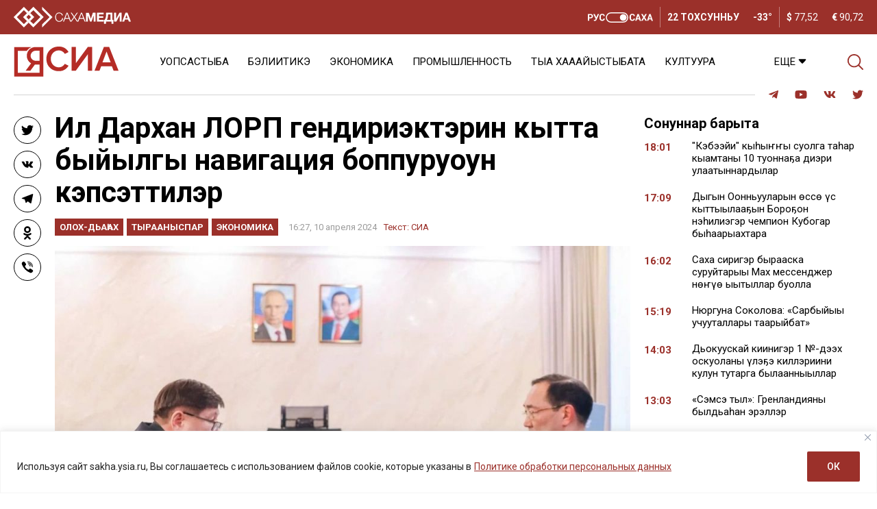

--- FILE ---
content_type: text/html; charset=UTF-8
request_url: https://sakha.ysia.ru/il-darhan-lorp-gendiriekterin-kytta-byjylgy-navigatsiya-boppuruo-un-kepsettiler/
body_size: 34965
content:
<!doctype html>
<html lang="ru-RU">  
  <head>
	  <meta charset="utf-8">
    <meta name="viewport" content="width=device-width, initial-scale=1">
    <title>Ил Дархан ЛОРП гендириэктэрин кытта быйылгы навигация боппуруоһун кэпсэттилэр &#8212; ЯСИА</title>
<meta name='robots' content='max-image-preview:large' />
<link rel="amphtml" href="https://sakha.ysia.ru/il-darhan-lorp-gendiriekterin-kytta-byjylgy-navigatsiya-boppuruo-un-kepsettiler/amp/" /><meta name="generator" content="AMP for WP 1.1.10"/>			<meta name="description" content="Ил Дархан Айсен Николаев Ленскэйдээҕи холбоһуктаах өрүс пароходствотын генеральнай дириэктэрэ Сергей Ларионовтыын көрүстэ. Өрүттэр быйылгы навигация боппуруостарын кэпсэттилэр. Тэрилтэ быйыл 306 уу тырааныспарын үлэтин хааччыйыахтаах. Жатайдааҕы суудуналары өрөмүөннүүр собуот 55 флоту бэлэмнээн туттарда. Муус устар 1 күнүттэн механизмнары, массыыналары, Эдьигээн бөһүөлэгэр тохтоон турар &#171;Софрон Данилов&#187; буксирдаах теплоход араас техническай систиэмэтин бэрэбиэркэлиир, ыраастыыр үлэлэр саҕаланнылар. Муус">
			<meta property="og:description" content="Ил Дархан Айсен Николаев Ленскэйдээҕи холбоһуктаах өрүс пароходствотын генеральнай дириэктэрэ Сергей Ларионовтыын көрүстэ. Өрүттэр быйылгы навигация боппуруостарын кэпсэттилэр. Тэрилтэ быйыл 306 уу тырааныспарын үлэтин хааччыйыахтаах. Жатайдааҕы суудуналары өрөмүөннүүр собуот 55 флоту бэлэмнээн туттарда. Муус устар 1 күнүттэн механизмнары, массыыналары, Эдьигээн бөһүөлэгэр тохтоон турар &#171;Софрон Данилов&#187; буксирдаах теплоход араас техническай систиэмэтин бэрэбиэркэлиир, ыраастыыр үлэлэр саҕаланнылар. Муус">
			<meta name="twitter:description" content="Ил Дархан Айсен Николаев Ленскэйдээҕи холбоһуктаах өрүс пароходствотын генеральнай дириэктэрэ Сергей Ларионовтыын көрүстэ. Өрүттэр быйылгы навигация боппуруостарын кэпсэттилэр. Тэрилтэ быйыл 306 уу тырааныспарын үлэтин хааччыйыахтаах. Жатайдааҕы суудуналары өрөмүөннүүр собуот 55 флоту бэлэмнээн туттарда. Муус устар 1 күнүттэн механизмнары, массыыналары, Эдьигээн бөһүөлэгэр тохтоон турар &#171;Софрон Данилов&#187; буксирдаах теплоход араас техническай систиэмэтин бэрэбиэркэлиир, ыраастыыр үлэлэр саҕаланнылар. Муус">
			<meta name="keywords" content="ЛОРП, Навигация - 2024, Транспортная доступность">
	    <meta property="og:type" content="article">
    <meta property="article:publisher" content="https://www.facebook.com/ysia.sakhamedia/">
	  <meta property="article:published_time" content="2024-04-10T16:27:56+09:00">
	  <meta property="article:modified_time" content="2024-04-10T15:51:32+09:00">
		<base href="https://sakha.ysia.ru/il-darhan-lorp-gendiriekterin-kytta-byjylgy-navigatsiya-boppuruo-un-kepsettiler/">
		<meta name="robots" content="index,follow,noodp">
		<meta name="googlebot" content="index,follow">
		<link rel="canonical" href="https://sakha.ysia.ru/il-darhan-lorp-gendiriekterin-kytta-byjylgy-navigatsiya-boppuruo-un-kepsettiler/">
		<meta property="og:url" content="https://sakha.ysia.ru/il-darhan-lorp-gendiriekterin-kytta-byjylgy-navigatsiya-boppuruo-un-kepsettiler/">
		
		<meta property="og:title" content="Ил Дархан ЛОРП гендириэктэрин кытта быйылгы навигация боппуруоһун кэпсэттилэр &#8212; ЯСИА">
		<meta property="og:site_name" content="СИА &#8212; Сахалыы сонуннар">
		<meta property="og:locale" content="ru_RU">
		
		<meta name="twitter:card" content="summary_large_image"> 
		<meta name="twitter:site" content="@ysia_news">
		<meta name="twitter:creator" content="@ysia_news">
		<meta name="twitter:url" content="https://sakha.ysia.ru/il-darhan-lorp-gendiriekterin-kytta-byjylgy-navigatsiya-boppuruo-un-kepsettiler/">
		<meta name="twitter:title" content="Ил Дархан ЛОРП гендириэктэрин кытта быйылгы навигация боппуруоһун кэпсэттилэр &#8212; ЯСИА">
			<link rel="image_src" href="https://sakha.ysia.ru/wp-content/uploads/2024/04/photo_5237867382779794333_y-960x640-1.jpg">
		<meta name="thumbnail" content="https://sakha.ysia.ru/wp-content/uploads/2024/04/photo_5237867382779794333_y-960x640-1.jpg">
		<meta property="og:image" content="https://sakha.ysia.ru/wp-content/uploads/2024/04/photo_5237867382779794333_y-960x640-1.jpg">
		<meta property="og:image:width" content="960">
		<meta property="og:image:height" content="640">
		<meta name="twitter:image:src" content="https://sakha.ysia.ru/wp-content/uploads/2024/04/photo_5237867382779794333_y-960x640-1.jpg">
		<meta name="twitter:image:width" content="960">
		<meta name="twitter:image:height" content="640">
		<link rel="apple-touch-icon" sizes="57x57" href="https://sakha.ysia.ru/wp-content/themes/wpdminews/assets/images/favicon/apple-icon-57x57.png">
		<link rel="apple-touch-icon" sizes="60x60" href="https://sakha.ysia.ru/wp-content/themes/wpdminews/assets/images/favicon/apple-icon-60x60.png">
		<link rel="apple-touch-icon" sizes="72x72" href="https://sakha.ysia.ru/wp-content/themes/wpdminews/assets/images/favicon/apple-icon-72x72.png">
		<link rel="apple-touch-icon" sizes="76x76" href="https://sakha.ysia.ru/wp-content/themes/wpdminews/assets/images/favicon/apple-icon-76x76.png">
		<link rel="apple-touch-icon" sizes="114x114" href="https://sakha.ysia.ru/wp-content/themes/wpdminews/assets/images/favicon/apple-icon-114x114.png">
		<link rel="apple-touch-icon" sizes="120x120" href="https://sakha.ysia.ru/wp-content/themes/wpdminews/assets/images/favicon/apple-icon-120x120.png">
		<link rel="apple-touch-icon" sizes="144x144" href="https://sakha.ysia.ru/wp-content/themes/wpdminews/assets/images/favicon/apple-icon-144x144.png">
		<link rel="apple-touch-icon" sizes="152x152" href="https://sakha.ysia.ru/wp-content/themes/wpdminews/assets/images/favicon/apple-icon-152x152.png">
		<link rel="apple-touch-icon" sizes="180x180" href="https://sakha.ysia.ru/wp-content/themes/wpdminews/assets/images/favicon/apple-icon-180x180.png">
		<link rel="icon" type="image/png" sizes="192x192"  href="https://sakha.ysia.ru/wp-content/themes/wpdminews/assets/images/favicon/android-icon-192x192.png">
		<link rel="icon" type="image/png" sizes="32x32" href="https://sakha.ysia.ru/wp-content/themes/wpdminews/assets/images/favicon/favicon-32x32.png">
		<link rel="icon" type="image/png" sizes="96x96" href="https://sakha.ysia.ru/wp-content/themes/wpdminews/assets/images/favicon/favicon-96x96.png">
		<link rel="icon" type="image/png" sizes="16x16" href="https://sakha.ysia.ru/wp-content/themes/wpdminews/assets/images/favicon/favicon-16x16.png">
		<link rel="manifest" href="https://sakha.ysia.ru/wp-content/themes/wpdminews/assets/images/favicon/manifest.json">
		<meta name="msapplication-TileColor" content="#ffffff">
		<meta name="msapplication-TileImage" content="https://sakha.ysia.ru/wp-content/themes/wpdminews/assets/images/favicon/ms-icon-144x144.png">
		<meta name="theme-color" content="#ffffff">
    <meta name="proculture-verification" content="4a1b48619a905d7ec0ba0e5e20287eb4" />

    <link rel="preconnect" href="https://fonts.googleapis.com">
    <link rel="preconnect" href="https://fonts.gstatic.com" crossorigin>


    <script type='text/javascript' src='https://platform-api.sharethis.com/js/sharethis.js#property=6124aa254b43b00013899bf6&product=inline-reaction-buttons' async='async'></script>
    <!-- Yandex.RTB -->
    <script>window.yaContextCb=window.yaContextCb||[]</script>
    <script src="https://yandex.ru/ads/system/context.js" async></script>
<link rel="alternate" title="oEmbed (JSON)" type="application/json+oembed" href="https://sakha.ysia.ru/wp-json/oembed/1.0/embed?url=https%3A%2F%2Fsakha.ysia.ru%2Fil-darhan-lorp-gendiriekterin-kytta-byjylgy-navigatsiya-boppuruo-un-kepsettiler%2F" />
<link rel="alternate" title="oEmbed (XML)" type="text/xml+oembed" href="https://sakha.ysia.ru/wp-json/oembed/1.0/embed?url=https%3A%2F%2Fsakha.ysia.ru%2Fil-darhan-lorp-gendiriekterin-kytta-byjylgy-navigatsiya-boppuruo-un-kepsettiler%2F&#038;format=xml" />
<!-- sakha.ysia.ru is managing ads with Advanced Ads 2.0.16 – https://wpadvancedads.com/ --><script id="sakha-ready">
			window.advanced_ads_ready=function(e,a){a=a||"complete";var d=function(e){return"interactive"===a?"loading"!==e:"complete"===e};d(document.readyState)?e():document.addEventListener("readystatechange",(function(a){d(a.target.readyState)&&e()}),{once:"interactive"===a})},window.advanced_ads_ready_queue=window.advanced_ads_ready_queue||[];		</script>
		<style id='wp-img-auto-sizes-contain-inline-css'>
img:is([sizes=auto i],[sizes^="auto," i]){contain-intrinsic-size:3000px 1500px}
/*# sourceURL=wp-img-auto-sizes-contain-inline-css */
</style>
<style id='classic-theme-styles-inline-css'>
/*! This file is auto-generated */
.wp-block-button__link{color:#fff;background-color:#32373c;border-radius:9999px;box-shadow:none;text-decoration:none;padding:calc(.667em + 2px) calc(1.333em + 2px);font-size:1.125em}.wp-block-file__button{background:#32373c;color:#fff;text-decoration:none}
/*# sourceURL=/wp-includes/css/classic-themes.min.css */
</style>
<link rel='stylesheet' id='cptch_stylesheet-css' href='https://sakha.ysia.ru/wp-content/plugins/captcha/css/front_end_style.css?ver=4.4.5' media='all' />
<link rel='stylesheet' id='cptch_desktop_style-css' href='https://sakha.ysia.ru/wp-content/plugins/captcha/css/desktop_style.css?ver=4.4.5' media='all' />
<link rel='stylesheet' id='dmimag-core-css' href='https://sakha.ysia.ru/wp-content/plugins/dmimag-core/public/css/dmimag-core-public.css?ver=1.0.14' media='all' />
<link rel='stylesheet' id='dmimag-stop-words-css' href='https://sakha.ysia.ru/wp-content/plugins/dmimag-stop-words/public/css/dmimag-stop-words-public.css?ver=1.0.5' media='all' />
<link rel='stylesheet' id='pld-font-awesome-css' href='https://sakha.ysia.ru/wp-content/plugins/posts-like-dislike/css/fontawesome/css/all.min.css?ver=1.1.6' media='all' />
<link rel='stylesheet' id='pld-frontend-css' href='https://sakha.ysia.ru/wp-content/plugins/posts-like-dislike/css/pld-frontend.css?ver=1.1.6' media='all' />
<link rel='stylesheet' id='animate-css' href='https://sakha.ysia.ru/wp-content/plugins/wp-quiz/assets/frontend/css/animate.css?ver=3.6.0' media='all' />
<link rel='stylesheet' id='wp-quiz-css' href='https://sakha.ysia.ru/wp-content/plugins/wp-quiz/assets/frontend/css/wp-quiz.css?ver=2.0.10' media='all' />
<link rel='stylesheet' id='rss-retriever-css' href='https://sakha.ysia.ru/wp-content/plugins/wp-rss-retriever/inc/css/rss-retriever.css?ver=1.6.10' media='all' />
<link rel='stylesheet' id='wpdminews-parent-css' href='https://sakha.ysia.ru/wp-content/themes/wpdminews/style.css?ver=6.9' media='all' />
<link rel='stylesheet' id='wpdminews-style-css' href='https://sakha.ysia.ru/wp-content/themes/wpdminews-child/style.css?ver=1.3.4' media='all' />
<link rel='stylesheet' id='wpdminews-style-fotorama-css' href='https://sakha.ysia.ru/wp-content/themes/wpdminews/assets/css/fotorama.css?ver=4.6.4' media='all' />
<link rel='stylesheet' id='wpdminews-style-owl-css' href='https://sakha.ysia.ru/wp-content/themes/wpdminews/assets/css/owl/owl.carousel.ysia.min.css?ver=1.0.0' media='all' />
<link rel='stylesheet' id='wppb_stylesheet-css' href='https://sakha.ysia.ru/wp-content/plugins/profile-builder/assets/css/style-front-end.css?ver=3.15.2' media='all' />
<script id="cookie-law-info-js-extra">
var _ckyConfig = {"_ipData":[],"_assetsURL":"https://sakha.ysia.ru/wp-content/plugins/cookie-law-info/lite/frontend/images/","_publicURL":"https://sakha.ysia.ru","_expiry":"365","_categories":[{"name":"\u043d\u0435\u043e\u0431\u0445\u043e\u0434\u0438\u043c\u043e","slug":"necessary","isNecessary":true,"ccpaDoNotSell":true,"cookies":[],"active":true,"defaultConsent":{"gdpr":true,"ccpa":true}},{"name":"\u0444\u0443\u043d\u043a\u0446\u0438\u043e\u043d\u0430\u043b\u044c\u043d\u0430\u044f","slug":"functional","isNecessary":false,"ccpaDoNotSell":true,"cookies":[],"active":true,"defaultConsent":{"gdpr":false,"ccpa":false}},{"name":"\u0430\u043d\u0430\u043b\u0438\u0442\u0438\u043a\u0430","slug":"analytics","isNecessary":false,"ccpaDoNotSell":true,"cookies":[],"active":true,"defaultConsent":{"gdpr":false,"ccpa":false}},{"name":"\u043f\u0440\u043e\u0438\u0437\u0432\u043e\u0434\u0438\u0442\u0435\u043b\u044c\u043d\u043e\u0441\u0442\u044c","slug":"performance","isNecessary":false,"ccpaDoNotSell":true,"cookies":[],"active":true,"defaultConsent":{"gdpr":false,"ccpa":false}},{"name":"\u0440\u0435\u043a\u043b\u0430\u043c\u0430","slug":"advertisement","isNecessary":false,"ccpaDoNotSell":true,"cookies":[],"active":true,"defaultConsent":{"gdpr":false,"ccpa":false}}],"_activeLaw":"gdpr","_rootDomain":"","_block":"1","_showBanner":"1","_bannerConfig":{"settings":{"type":"banner","preferenceCenterType":"popup","position":"bottom","applicableLaw":"gdpr"},"behaviours":{"reloadBannerOnAccept":false,"loadAnalyticsByDefault":false,"animations":{"onLoad":"animate","onHide":"sticky"}},"config":{"revisitConsent":{"status":false,"tag":"revisit-consent","position":"bottom-left","meta":{"url":"#"},"styles":{"background-color":"#9B302A"},"elements":{"title":{"type":"text","tag":"revisit-consent-title","status":true,"styles":{"color":"#0056a7"}}}},"preferenceCenter":{"toggle":{"status":true,"tag":"detail-category-toggle","type":"toggle","states":{"active":{"styles":{"background-color":"#1863DC"}},"inactive":{"styles":{"background-color":"#D0D5D2"}}}}},"categoryPreview":{"status":false,"toggle":{"status":true,"tag":"detail-category-preview-toggle","type":"toggle","states":{"active":{"styles":{"background-color":"#1863DC"}},"inactive":{"styles":{"background-color":"#D0D5D2"}}}}},"videoPlaceholder":{"status":true,"styles":{"background-color":"#000000","border-color":"#000000","color":"#ffffff"}},"readMore":{"status":true,"tag":"readmore-button","type":"link","meta":{"noFollow":true,"newTab":true},"styles":{"color":"#9B302A","background-color":"transparent","border-color":"transparent"}},"showMore":{"status":true,"tag":"show-desc-button","type":"button","styles":{"color":"#1863DC"}},"showLess":{"status":true,"tag":"hide-desc-button","type":"button","styles":{"color":"#1863DC"}},"alwaysActive":{"status":true,"tag":"always-active","styles":{"color":"#008000"}},"manualLinks":{"status":true,"tag":"manual-links","type":"link","styles":{"color":"#1863DC"}},"auditTable":{"status":true},"optOption":{"status":true,"toggle":{"status":true,"tag":"optout-option-toggle","type":"toggle","states":{"active":{"styles":{"background-color":"#1863dc"}},"inactive":{"styles":{"background-color":"#FFFFFF"}}}}}}},"_version":"3.3.9.1","_logConsent":"1","_tags":[{"tag":"accept-button","styles":{"color":"#FFFFFF","background-color":"#9B302A","border-color":"#9B302A"}},{"tag":"reject-button","styles":{"color":"#9B302A","background-color":"transparent","border-color":"#9B302A"}},{"tag":"settings-button","styles":{"color":"#9B302A","background-color":"transparent","border-color":"#9B302A"}},{"tag":"readmore-button","styles":{"color":"#9B302A","background-color":"transparent","border-color":"transparent"}},{"tag":"donotsell-button","styles":{"color":"#1863DC","background-color":"transparent","border-color":"transparent"}},{"tag":"show-desc-button","styles":{"color":"#1863DC"}},{"tag":"hide-desc-button","styles":{"color":"#1863DC"}},{"tag":"cky-always-active","styles":[]},{"tag":"cky-link","styles":[]},{"tag":"accept-button","styles":{"color":"#FFFFFF","background-color":"#9B302A","border-color":"#9B302A"}},{"tag":"revisit-consent","styles":{"background-color":"#9B302A"}}],"_shortCodes":[{"key":"cky_readmore","content":"\u003Ca href=\"https://sakhamedia.ru/privacy-policy/\" class=\"cky-policy\" aria-label=\"\u041f\u043e\u043b\u0438\u0442\u0438\u043a\u0435 \u043e\u0431\u0440\u0430\u0431\u043e\u0442\u043a\u0438 \u043f\u0435\u0440\u0441\u043e\u043d\u0430\u043b\u044c\u043d\u044b\u0445 \u0434\u0430\u043d\u043d\u044b\u0445\" target=\"_blank\" rel=\"noopener\" data-cky-tag=\"readmore-button\"\u003E\u041f\u043e\u043b\u0438\u0442\u0438\u043a\u0435 \u043e\u0431\u0440\u0430\u0431\u043e\u0442\u043a\u0438 \u043f\u0435\u0440\u0441\u043e\u043d\u0430\u043b\u044c\u043d\u044b\u0445 \u0434\u0430\u043d\u043d\u044b\u0445\u003C/a\u003E","tag":"readmore-button","status":true,"attributes":{"rel":"nofollow","target":"_blank"}},{"key":"cky_show_desc","content":"\u003Cbutton class=\"cky-show-desc-btn\" data-cky-tag=\"show-desc-button\" aria-label=\"\u041f\u043e\u043a\u0430\u0437\u0430\u0442\u044c \u0431\u043e\u043b\u044c\u0448\u0435\"\u003E\u041f\u043e\u043a\u0430\u0437\u0430\u0442\u044c \u0431\u043e\u043b\u044c\u0448\u0435\u003C/button\u003E","tag":"show-desc-button","status":true,"attributes":[]},{"key":"cky_hide_desc","content":"\u003Cbutton class=\"cky-show-desc-btn\" data-cky-tag=\"hide-desc-button\" aria-label=\"\u041f\u043e\u043a\u0430\u0437\u0430\u0442\u044c \u043c\u0435\u043d\u044c\u0448\u0435\"\u003E\u041f\u043e\u043a\u0430\u0437\u0430\u0442\u044c \u043c\u0435\u043d\u044c\u0448\u0435\u003C/button\u003E","tag":"hide-desc-button","status":true,"attributes":[]},{"key":"cky_optout_show_desc","content":"[cky_optout_show_desc]","tag":"optout-show-desc-button","status":true,"attributes":[]},{"key":"cky_optout_hide_desc","content":"[cky_optout_hide_desc]","tag":"optout-hide-desc-button","status":true,"attributes":[]},{"key":"cky_category_toggle_label","content":"[cky_{{status}}_category_label] [cky_preference_{{category_slug}}_title]","tag":"","status":true,"attributes":[]},{"key":"cky_enable_category_label","content":"\u0414\u0430\u0432\u0430\u0442\u044c \u0432\u043e\u0437\u043c\u043e\u0436\u043d\u043e\u0441\u0442\u044c","tag":"","status":true,"attributes":[]},{"key":"cky_disable_category_label","content":"\u0417\u0430\u043f\u0440\u0435\u0449\u0430\u0442\u044c","tag":"","status":true,"attributes":[]},{"key":"cky_video_placeholder","content":"\u003Cdiv class=\"video-placeholder-normal\" data-cky-tag=\"video-placeholder\" id=\"[UNIQUEID]\"\u003E\u003Cp class=\"video-placeholder-text-normal\" data-cky-tag=\"placeholder-title\"\u003E\u041f\u043e\u0436\u0430\u043b\u0443\u0439\u0441\u0442\u0430, \u043f\u0440\u0438\u043c\u0438\u0442\u0435 \u0441\u043e\u0433\u043b\u0430\u0441\u0438\u0435 \u043d\u0430 \u0438\u0441\u043f\u043e\u043b\u044c\u0437\u043e\u0432\u0430\u043d\u0438\u0435 \u0444\u0430\u0439\u043b\u043e\u0432 cookie\u003C/p\u003E\u003C/div\u003E","tag":"","status":true,"attributes":[]},{"key":"cky_enable_optout_label","content":"\u0414\u0430\u0432\u0430\u0442\u044c \u0432\u043e\u0437\u043c\u043e\u0436\u043d\u043e\u0441\u0442\u044c","tag":"","status":true,"attributes":[]},{"key":"cky_disable_optout_label","content":"\u0417\u0430\u043f\u0440\u0435\u0449\u0430\u0442\u044c","tag":"","status":true,"attributes":[]},{"key":"cky_optout_toggle_label","content":"[cky_{{status}}_optout_label] [cky_optout_option_title]","tag":"","status":true,"attributes":[]},{"key":"cky_optout_option_title","content":"\u041d\u0435 \u043f\u0440\u043e\u0434\u0430\u0432\u0430\u0442\u044c \u0438 \u043d\u0435 \u043f\u0435\u0440\u0435\u0434\u0430\u0432\u0430\u0442\u044c \u043c\u043e\u044e \u043b\u0438\u0447\u043d\u0443\u044e \u0438\u043d\u0444\u043e\u0440\u043c\u0430\u0446\u0438\u044e","tag":"","status":true,"attributes":[]},{"key":"cky_optout_close_label","content":"\u0417\u0430\u043a\u0440\u044b\u0432\u0430\u0442\u044c","tag":"","status":true,"attributes":[]},{"key":"cky_preference_close_label","content":"\u0417\u0430\u043a\u0440\u044b\u0432\u0430\u0442\u044c","tag":"","status":true,"attributes":[]}],"_rtl":"","_language":"ru","_providersToBlock":[]};
var _ckyStyles = {"css":".cky-overlay{background: #000000; opacity: 0.4; position: fixed; top: 0; left: 0; width: 100%; height: 100%; z-index: 99999999;}.cky-hide{display: none;}.cky-btn-revisit-wrapper{display: flex; align-items: center; justify-content: center; background: #0056a7; width: 45px; height: 45px; border-radius: 50%; position: fixed; z-index: 999999; cursor: pointer;}.cky-revisit-bottom-left{bottom: 15px; left: 15px;}.cky-revisit-bottom-right{bottom: 15px; right: 15px;}.cky-btn-revisit-wrapper .cky-btn-revisit{display: flex; align-items: center; justify-content: center; background: none; border: none; cursor: pointer; position: relative; margin: 0; padding: 0;}.cky-btn-revisit-wrapper .cky-btn-revisit img{max-width: fit-content; margin: 0; height: 30px; width: 30px;}.cky-revisit-bottom-left:hover::before{content: attr(data-tooltip); position: absolute; background: #4e4b66; color: #ffffff; left: calc(100% + 7px); font-size: 12px; line-height: 16px; width: max-content; padding: 4px 8px; border-radius: 4px;}.cky-revisit-bottom-left:hover::after{position: absolute; content: \"\"; border: 5px solid transparent; left: calc(100% + 2px); border-left-width: 0; border-right-color: #4e4b66;}.cky-revisit-bottom-right:hover::before{content: attr(data-tooltip); position: absolute; background: #4e4b66; color: #ffffff; right: calc(100% + 7px); font-size: 12px; line-height: 16px; width: max-content; padding: 4px 8px; border-radius: 4px;}.cky-revisit-bottom-right:hover::after{position: absolute; content: \"\"; border: 5px solid transparent; right: calc(100% + 2px); border-right-width: 0; border-left-color: #4e4b66;}.cky-revisit-hide{display: none;}.cky-consent-container{position: fixed; width: 100%; box-sizing: border-box; z-index: 9999999;}.cky-consent-container .cky-consent-bar{background: #ffffff; border: 1px solid; padding: 16.5px 24px; box-shadow: 0 -1px 10px 0 #acabab4d;}.cky-banner-bottom{bottom: 0; left: 0;}.cky-banner-top{top: 0; left: 0;}.cky-custom-brand-logo-wrapper .cky-custom-brand-logo{width: 100px; height: auto; margin: 0 0 12px 0;}.cky-notice .cky-title{color: #212121; font-weight: 700; font-size: 18px; line-height: 24px; margin: 0 0 12px 0;}.cky-notice-group{display: flex; justify-content: space-between; align-items: center; font-size: 14px; line-height: 24px; font-weight: 400;}.cky-notice-des *,.cky-preference-content-wrapper *,.cky-accordion-header-des *,.cky-gpc-wrapper .cky-gpc-desc *{font-size: 14px;}.cky-notice-des{color: #212121; font-size: 14px; line-height: 24px; font-weight: 400;}.cky-notice-des img{height: 25px; width: 25px;}.cky-consent-bar .cky-notice-des p,.cky-gpc-wrapper .cky-gpc-desc p,.cky-preference-body-wrapper .cky-preference-content-wrapper p,.cky-accordion-header-wrapper .cky-accordion-header-des p,.cky-cookie-des-table li div:last-child p{color: inherit; margin-top: 0; overflow-wrap: break-word;}.cky-notice-des P:last-child,.cky-preference-content-wrapper p:last-child,.cky-cookie-des-table li div:last-child p:last-child,.cky-gpc-wrapper .cky-gpc-desc p:last-child{margin-bottom: 0;}.cky-notice-des a.cky-policy,.cky-notice-des button.cky-policy{font-size: 14px; color: #1863dc; white-space: nowrap; cursor: pointer; background: transparent; border: 1px solid; text-decoration: underline;}.cky-notice-des button.cky-policy{padding: 0;}.cky-notice-des a.cky-policy:focus-visible,.cky-notice-des button.cky-policy:focus-visible,.cky-preference-content-wrapper .cky-show-desc-btn:focus-visible,.cky-accordion-header .cky-accordion-btn:focus-visible,.cky-preference-header .cky-btn-close:focus-visible,.cky-switch input[type=\"checkbox\"]:focus-visible,.cky-footer-wrapper a:focus-visible,.cky-btn:focus-visible{outline: 2px solid #1863dc; outline-offset: 2px;}.cky-btn:focus:not(:focus-visible),.cky-accordion-header .cky-accordion-btn:focus:not(:focus-visible),.cky-preference-content-wrapper .cky-show-desc-btn:focus:not(:focus-visible),.cky-btn-revisit-wrapper .cky-btn-revisit:focus:not(:focus-visible),.cky-preference-header .cky-btn-close:focus:not(:focus-visible),.cky-consent-bar .cky-banner-btn-close:focus:not(:focus-visible){outline: 0;}button.cky-show-desc-btn:not(:hover):not(:active){color: #1863dc; background: transparent;}button.cky-accordion-btn:not(:hover):not(:active),button.cky-banner-btn-close:not(:hover):not(:active),button.cky-btn-close:not(:hover):not(:active),button.cky-btn-revisit:not(:hover):not(:active){background: transparent;}.cky-consent-bar button:hover,.cky-modal.cky-modal-open button:hover,.cky-consent-bar button:focus,.cky-modal.cky-modal-open button:focus{text-decoration: none;}.cky-notice-btn-wrapper{display: flex; justify-content: center; align-items: center; margin-left: 15px;}.cky-notice-btn-wrapper .cky-btn{text-shadow: none; box-shadow: none;}.cky-btn{font-size: 14px; font-family: inherit; line-height: 24px; padding: 8px 27px; font-weight: 500; margin: 0 8px 0 0; border-radius: 2px; white-space: nowrap; cursor: pointer; text-align: center; text-transform: none; min-height: 0;}.cky-btn:hover{opacity: 0.8;}.cky-btn-customize{color: #1863dc; background: transparent; border: 2px solid #1863dc;}.cky-btn-reject{color: #1863dc; background: transparent; border: 2px solid #1863dc;}.cky-btn-accept{background: #1863dc; color: #ffffff; border: 2px solid #1863dc;}.cky-btn:last-child{margin-right: 0;}@media (max-width: 768px){.cky-notice-group{display: block;}.cky-notice-btn-wrapper{margin-left: 0;}.cky-notice-btn-wrapper .cky-btn{flex: auto; max-width: 100%; margin-top: 10px; white-space: unset;}}@media (max-width: 576px){.cky-notice-btn-wrapper{flex-direction: column;}.cky-custom-brand-logo-wrapper, .cky-notice .cky-title, .cky-notice-des, .cky-notice-btn-wrapper{padding: 0 28px;}.cky-consent-container .cky-consent-bar{padding: 16.5px 0;}.cky-notice-des{max-height: 40vh; overflow-y: scroll;}.cky-notice-btn-wrapper .cky-btn{width: 100%; padding: 8px; margin-right: 0;}.cky-notice-btn-wrapper .cky-btn-accept{order: 1;}.cky-notice-btn-wrapper .cky-btn-reject{order: 3;}.cky-notice-btn-wrapper .cky-btn-customize{order: 2;}}@media (max-width: 425px){.cky-custom-brand-logo-wrapper, .cky-notice .cky-title, .cky-notice-des, .cky-notice-btn-wrapper{padding: 0 24px;}.cky-notice-btn-wrapper{flex-direction: column;}.cky-btn{width: 100%; margin: 10px 0 0 0;}.cky-notice-btn-wrapper .cky-btn-customize{order: 2;}.cky-notice-btn-wrapper .cky-btn-reject{order: 3;}.cky-notice-btn-wrapper .cky-btn-accept{order: 1; margin-top: 16px;}}@media (max-width: 352px){.cky-notice .cky-title{font-size: 16px;}.cky-notice-des *{font-size: 12px;}.cky-notice-des, .cky-btn{font-size: 12px;}}.cky-modal.cky-modal-open{display: flex; visibility: visible; -webkit-transform: translate(-50%, -50%); -moz-transform: translate(-50%, -50%); -ms-transform: translate(-50%, -50%); -o-transform: translate(-50%, -50%); transform: translate(-50%, -50%); top: 50%; left: 50%; transition: all 1s ease;}.cky-modal{box-shadow: 0 32px 68px rgba(0, 0, 0, 0.3); margin: 0 auto; position: fixed; max-width: 100%; background: #ffffff; top: 50%; box-sizing: border-box; border-radius: 6px; z-index: 999999999; color: #212121; -webkit-transform: translate(-50%, 100%); -moz-transform: translate(-50%, 100%); -ms-transform: translate(-50%, 100%); -o-transform: translate(-50%, 100%); transform: translate(-50%, 100%); visibility: hidden; transition: all 0s ease;}.cky-preference-center{max-height: 79vh; overflow: hidden; width: 845px; overflow: hidden; flex: 1 1 0; display: flex; flex-direction: column; border-radius: 6px;}.cky-preference-header{display: flex; align-items: center; justify-content: space-between; padding: 22px 24px; border-bottom: 1px solid;}.cky-preference-header .cky-preference-title{font-size: 18px; font-weight: 700; line-height: 24px;}.cky-preference-header .cky-btn-close{margin: 0; cursor: pointer; vertical-align: middle; padding: 0; background: none; border: none; width: auto; height: auto; min-height: 0; line-height: 0; text-shadow: none; box-shadow: none;}.cky-preference-header .cky-btn-close img{margin: 0; height: 10px; width: 10px;}.cky-preference-body-wrapper{padding: 0 24px; flex: 1; overflow: auto; box-sizing: border-box;}.cky-preference-content-wrapper,.cky-gpc-wrapper .cky-gpc-desc{font-size: 14px; line-height: 24px; font-weight: 400; padding: 12px 0;}.cky-preference-content-wrapper{border-bottom: 1px solid;}.cky-preference-content-wrapper img{height: 25px; width: 25px;}.cky-preference-content-wrapper .cky-show-desc-btn{font-size: 14px; font-family: inherit; color: #1863dc; text-decoration: none; line-height: 24px; padding: 0; margin: 0; white-space: nowrap; cursor: pointer; background: transparent; border-color: transparent; text-transform: none; min-height: 0; text-shadow: none; box-shadow: none;}.cky-accordion-wrapper{margin-bottom: 10px;}.cky-accordion{border-bottom: 1px solid;}.cky-accordion:last-child{border-bottom: none;}.cky-accordion .cky-accordion-item{display: flex; margin-top: 10px;}.cky-accordion .cky-accordion-body{display: none;}.cky-accordion.cky-accordion-active .cky-accordion-body{display: block; padding: 0 22px; margin-bottom: 16px;}.cky-accordion-header-wrapper{cursor: pointer; width: 100%;}.cky-accordion-item .cky-accordion-header{display: flex; justify-content: space-between; align-items: center;}.cky-accordion-header .cky-accordion-btn{font-size: 16px; font-family: inherit; color: #212121; line-height: 24px; background: none; border: none; font-weight: 700; padding: 0; margin: 0; cursor: pointer; text-transform: none; min-height: 0; text-shadow: none; box-shadow: none;}.cky-accordion-header .cky-always-active{color: #008000; font-weight: 600; line-height: 24px; font-size: 14px;}.cky-accordion-header-des{font-size: 14px; line-height: 24px; margin: 10px 0 16px 0;}.cky-accordion-chevron{margin-right: 22px; position: relative; cursor: pointer;}.cky-accordion-chevron-hide{display: none;}.cky-accordion .cky-accordion-chevron i::before{content: \"\"; position: absolute; border-right: 1.4px solid; border-bottom: 1.4px solid; border-color: inherit; height: 6px; width: 6px; -webkit-transform: rotate(-45deg); -moz-transform: rotate(-45deg); -ms-transform: rotate(-45deg); -o-transform: rotate(-45deg); transform: rotate(-45deg); transition: all 0.2s ease-in-out; top: 8px;}.cky-accordion.cky-accordion-active .cky-accordion-chevron i::before{-webkit-transform: rotate(45deg); -moz-transform: rotate(45deg); -ms-transform: rotate(45deg); -o-transform: rotate(45deg); transform: rotate(45deg);}.cky-audit-table{background: #f4f4f4; border-radius: 6px;}.cky-audit-table .cky-empty-cookies-text{color: inherit; font-size: 12px; line-height: 24px; margin: 0; padding: 10px;}.cky-audit-table .cky-cookie-des-table{font-size: 12px; line-height: 24px; font-weight: normal; padding: 15px 10px; border-bottom: 1px solid; border-bottom-color: inherit; margin: 0;}.cky-audit-table .cky-cookie-des-table:last-child{border-bottom: none;}.cky-audit-table .cky-cookie-des-table li{list-style-type: none; display: flex; padding: 3px 0;}.cky-audit-table .cky-cookie-des-table li:first-child{padding-top: 0;}.cky-cookie-des-table li div:first-child{width: 100px; font-weight: 600; word-break: break-word; word-wrap: break-word;}.cky-cookie-des-table li div:last-child{flex: 1; word-break: break-word; word-wrap: break-word; margin-left: 8px;}.cky-footer-shadow{display: block; width: 100%; height: 40px; background: linear-gradient(180deg, rgba(255, 255, 255, 0) 0%, #ffffff 100%); position: absolute; bottom: calc(100% - 1px);}.cky-footer-wrapper{position: relative;}.cky-prefrence-btn-wrapper{display: flex; flex-wrap: wrap; align-items: center; justify-content: center; padding: 22px 24px; border-top: 1px solid;}.cky-prefrence-btn-wrapper .cky-btn{flex: auto; max-width: 100%; text-shadow: none; box-shadow: none;}.cky-btn-preferences{color: #1863dc; background: transparent; border: 2px solid #1863dc;}.cky-preference-header,.cky-preference-body-wrapper,.cky-preference-content-wrapper,.cky-accordion-wrapper,.cky-accordion,.cky-accordion-wrapper,.cky-footer-wrapper,.cky-prefrence-btn-wrapper{border-color: inherit;}@media (max-width: 845px){.cky-modal{max-width: calc(100% - 16px);}}@media (max-width: 576px){.cky-modal{max-width: 100%;}.cky-preference-center{max-height: 100vh;}.cky-prefrence-btn-wrapper{flex-direction: column;}.cky-accordion.cky-accordion-active .cky-accordion-body{padding-right: 0;}.cky-prefrence-btn-wrapper .cky-btn{width: 100%; margin: 10px 0 0 0;}.cky-prefrence-btn-wrapper .cky-btn-reject{order: 3;}.cky-prefrence-btn-wrapper .cky-btn-accept{order: 1; margin-top: 0;}.cky-prefrence-btn-wrapper .cky-btn-preferences{order: 2;}}@media (max-width: 425px){.cky-accordion-chevron{margin-right: 15px;}.cky-notice-btn-wrapper{margin-top: 0;}.cky-accordion.cky-accordion-active .cky-accordion-body{padding: 0 15px;}}@media (max-width: 352px){.cky-preference-header .cky-preference-title{font-size: 16px;}.cky-preference-header{padding: 16px 24px;}.cky-preference-content-wrapper *, .cky-accordion-header-des *{font-size: 12px;}.cky-preference-content-wrapper, .cky-preference-content-wrapper .cky-show-more, .cky-accordion-header .cky-always-active, .cky-accordion-header-des, .cky-preference-content-wrapper .cky-show-desc-btn, .cky-notice-des a.cky-policy{font-size: 12px;}.cky-accordion-header .cky-accordion-btn{font-size: 14px;}}.cky-switch{display: flex;}.cky-switch input[type=\"checkbox\"]{position: relative; width: 44px; height: 24px; margin: 0; background: #d0d5d2; -webkit-appearance: none; border-radius: 50px; cursor: pointer; outline: 0; border: none; top: 0;}.cky-switch input[type=\"checkbox\"]:checked{background: #1863dc;}.cky-switch input[type=\"checkbox\"]:before{position: absolute; content: \"\"; height: 20px; width: 20px; left: 2px; bottom: 2px; border-radius: 50%; background-color: white; -webkit-transition: 0.4s; transition: 0.4s; margin: 0;}.cky-switch input[type=\"checkbox\"]:after{display: none;}.cky-switch input[type=\"checkbox\"]:checked:before{-webkit-transform: translateX(20px); -ms-transform: translateX(20px); transform: translateX(20px);}@media (max-width: 425px){.cky-switch input[type=\"checkbox\"]{width: 38px; height: 21px;}.cky-switch input[type=\"checkbox\"]:before{height: 17px; width: 17px;}.cky-switch input[type=\"checkbox\"]:checked:before{-webkit-transform: translateX(17px); -ms-transform: translateX(17px); transform: translateX(17px);}}.cky-consent-bar .cky-banner-btn-close{position: absolute; right: 9px; top: 5px; background: none; border: none; cursor: pointer; padding: 0; margin: 0; min-height: 0; line-height: 0; height: auto; width: auto; text-shadow: none; box-shadow: none;}.cky-consent-bar .cky-banner-btn-close img{height: 9px; width: 9px; margin: 0;}.cky-notice-btn-wrapper .cky-btn-do-not-sell{font-size: 14px; line-height: 24px; padding: 6px 0; margin: 0; font-weight: 500; background: none; border-radius: 2px; border: none; cursor: pointer; text-align: left; color: #1863dc; background: transparent; border-color: transparent; box-shadow: none; text-shadow: none;}.cky-consent-bar .cky-banner-btn-close:focus-visible,.cky-notice-btn-wrapper .cky-btn-do-not-sell:focus-visible,.cky-opt-out-btn-wrapper .cky-btn:focus-visible,.cky-opt-out-checkbox-wrapper input[type=\"checkbox\"].cky-opt-out-checkbox:focus-visible{outline: 2px solid #1863dc; outline-offset: 2px;}@media (max-width: 768px){.cky-notice-btn-wrapper{margin-left: 0; margin-top: 10px; justify-content: left;}.cky-notice-btn-wrapper .cky-btn-do-not-sell{padding: 0;}}@media (max-width: 352px){.cky-notice-btn-wrapper .cky-btn-do-not-sell, .cky-notice-des a.cky-policy{font-size: 12px;}}.cky-opt-out-wrapper{padding: 12px 0;}.cky-opt-out-wrapper .cky-opt-out-checkbox-wrapper{display: flex; align-items: center;}.cky-opt-out-checkbox-wrapper .cky-opt-out-checkbox-label{font-size: 16px; font-weight: 700; line-height: 24px; margin: 0 0 0 12px; cursor: pointer;}.cky-opt-out-checkbox-wrapper input[type=\"checkbox\"].cky-opt-out-checkbox{background-color: #ffffff; border: 1px solid black; width: 20px; height: 18.5px; margin: 0; -webkit-appearance: none; position: relative; display: flex; align-items: center; justify-content: center; border-radius: 2px; cursor: pointer;}.cky-opt-out-checkbox-wrapper input[type=\"checkbox\"].cky-opt-out-checkbox:checked{background-color: #1863dc; border: none;}.cky-opt-out-checkbox-wrapper input[type=\"checkbox\"].cky-opt-out-checkbox:checked::after{left: 6px; bottom: 4px; width: 7px; height: 13px; border: solid #ffffff; border-width: 0 3px 3px 0; border-radius: 2px; -webkit-transform: rotate(45deg); -ms-transform: rotate(45deg); transform: rotate(45deg); content: \"\"; position: absolute; box-sizing: border-box;}.cky-opt-out-checkbox-wrapper.cky-disabled .cky-opt-out-checkbox-label,.cky-opt-out-checkbox-wrapper.cky-disabled input[type=\"checkbox\"].cky-opt-out-checkbox{cursor: no-drop;}.cky-gpc-wrapper{margin: 0 0 0 32px;}.cky-footer-wrapper .cky-opt-out-btn-wrapper{display: flex; flex-wrap: wrap; align-items: center; justify-content: center; padding: 22px 24px;}.cky-opt-out-btn-wrapper .cky-btn{flex: auto; max-width: 100%; text-shadow: none; box-shadow: none;}.cky-opt-out-btn-wrapper .cky-btn-cancel{border: 1px solid #dedfe0; background: transparent; color: #858585;}.cky-opt-out-btn-wrapper .cky-btn-confirm{background: #1863dc; color: #ffffff; border: 1px solid #1863dc;}@media (max-width: 352px){.cky-opt-out-checkbox-wrapper .cky-opt-out-checkbox-label{font-size: 14px;}.cky-gpc-wrapper .cky-gpc-desc, .cky-gpc-wrapper .cky-gpc-desc *{font-size: 12px;}.cky-opt-out-checkbox-wrapper input[type=\"checkbox\"].cky-opt-out-checkbox{width: 16px; height: 16px;}.cky-opt-out-checkbox-wrapper input[type=\"checkbox\"].cky-opt-out-checkbox:checked::after{left: 5px; bottom: 4px; width: 3px; height: 9px;}.cky-gpc-wrapper{margin: 0 0 0 28px;}}.video-placeholder-youtube{background-size: 100% 100%; background-position: center; background-repeat: no-repeat; background-color: #b2b0b059; position: relative; display: flex; align-items: center; justify-content: center; max-width: 100%;}.video-placeholder-text-youtube{text-align: center; align-items: center; padding: 10px 16px; background-color: #000000cc; color: #ffffff; border: 1px solid; border-radius: 2px; cursor: pointer;}.video-placeholder-normal{background-image: url(\"/wp-content/plugins/cookie-law-info/lite/frontend/images/placeholder.svg\"); background-size: 80px; background-position: center; background-repeat: no-repeat; background-color: #b2b0b059; position: relative; display: flex; align-items: flex-end; justify-content: center; max-width: 100%;}.video-placeholder-text-normal{align-items: center; padding: 10px 16px; text-align: center; border: 1px solid; border-radius: 2px; cursor: pointer;}.cky-rtl{direction: rtl; text-align: right;}.cky-rtl .cky-banner-btn-close{left: 9px; right: auto;}.cky-rtl .cky-notice-btn-wrapper .cky-btn:last-child{margin-right: 8px;}.cky-rtl .cky-notice-btn-wrapper .cky-btn:first-child{margin-right: 0;}.cky-rtl .cky-notice-btn-wrapper{margin-left: 0; margin-right: 15px;}.cky-rtl .cky-prefrence-btn-wrapper .cky-btn{margin-right: 8px;}.cky-rtl .cky-prefrence-btn-wrapper .cky-btn:first-child{margin-right: 0;}.cky-rtl .cky-accordion .cky-accordion-chevron i::before{border: none; border-left: 1.4px solid; border-top: 1.4px solid; left: 12px;}.cky-rtl .cky-accordion.cky-accordion-active .cky-accordion-chevron i::before{-webkit-transform: rotate(-135deg); -moz-transform: rotate(-135deg); -ms-transform: rotate(-135deg); -o-transform: rotate(-135deg); transform: rotate(-135deg);}@media (max-width: 768px){.cky-rtl .cky-notice-btn-wrapper{margin-right: 0;}}@media (max-width: 576px){.cky-rtl .cky-notice-btn-wrapper .cky-btn:last-child{margin-right: 0;}.cky-rtl .cky-prefrence-btn-wrapper .cky-btn{margin-right: 0;}.cky-rtl .cky-accordion.cky-accordion-active .cky-accordion-body{padding: 0 22px 0 0;}}@media (max-width: 425px){.cky-rtl .cky-accordion.cky-accordion-active .cky-accordion-body{padding: 0 15px 0 0;}}.cky-rtl .cky-opt-out-btn-wrapper .cky-btn{margin-right: 12px;}.cky-rtl .cky-opt-out-btn-wrapper .cky-btn:first-child{margin-right: 0;}.cky-rtl .cky-opt-out-checkbox-wrapper .cky-opt-out-checkbox-label{margin: 0 12px 0 0;}"};
//# sourceURL=cookie-law-info-js-extra
</script>
<script src="https://sakha.ysia.ru/wp-content/plugins/cookie-law-info/lite/frontend/js/script.min.js?ver=3.3.9.1" id="cookie-law-info-js"></script>
<script src="https://sakha.ysia.ru/wp-includes/js/jquery/jquery.min.js?ver=3.7.1" id="jquery-core-js"></script>
<script src="https://sakha.ysia.ru/wp-includes/js/jquery/jquery-migrate.min.js?ver=3.4.1" id="jquery-migrate-js"></script>
<script id="adrotate-groups-js-extra">
var impression_object = {"ajax_url":"https://sakha.ysia.ru/wp-admin/admin-ajax.php"};
//# sourceURL=adrotate-groups-js-extra
</script>
<script src="https://sakha.ysia.ru/wp-content/plugins/adrotate/library/jquery.groups.js" id="adrotate-groups-js"></script>
<script id="adrotate-clicker-js-extra">
var click_object = {"ajax_url":"https://sakha.ysia.ru/wp-admin/admin-ajax.php"};
//# sourceURL=adrotate-clicker-js-extra
</script>
<script src="https://sakha.ysia.ru/wp-content/plugins/adrotate/library/jquery.clicker.js" id="adrotate-clicker-js"></script>
<script src="https://sakha.ysia.ru/wp-content/plugins/dmimag-core/public/js/dmimag-core-public.js?ver=1.0.14" id="dmimag-core-js"></script>
<script src="https://sakha.ysia.ru/wp-content/plugins/dmimag-stop-words/public/js/dmimag-stop-words-public.js?ver=1.0.5" id="dmimag-stop-words-js"></script>
<script id="pld-frontend-js-extra">
var pld_js_object = {"admin_ajax_url":"https://sakha.ysia.ru/wp-admin/admin-ajax.php","admin_ajax_nonce":"ed1a1592f4"};
//# sourceURL=pld-frontend-js-extra
</script>
<script src="https://sakha.ysia.ru/wp-content/plugins/posts-like-dislike/js/pld-frontend.js?ver=1.1.6" id="pld-frontend-js"></script>
<script id="ulwm-no-right-click-js-extra">
var ulwmNRCargs = {"rightclick":"Y","draganddrop":"N"};
//# sourceURL=ulwm-no-right-click-js-extra
</script>
<script src="https://sakha.ysia.ru/wp-content/plugins/ultimate-watermark/assets/js/no-right-click.js?ver=1.1.1" id="ulwm-no-right-click-js"></script>

<!-- This site is using AdRotate v5.17 to display their advertisements - https://ajdg.solutions/ -->
<!-- AdRotate CSS -->
<style type="text/css" media="screen">
	.g { margin:0px; padding:0px; overflow:hidden; line-height:1; zoom:1; }
	.g img { height:auto; }
	.g-col { position:relative; float:left; }
	.g-col:first-child { margin-left: 0; }
	.g-col:last-child { margin-right: 0; }
	.g-1 { margin:0px 0px 0px 0px;width:auto; height:auto; }
	.g-2 { margin:0px;  width:100%; max-width:245px; height:100%; max-height:360px; }
	.g-3 { margin:0px;  width:100%; max-width:245px; height:100%; max-height:360px; }
	@media only screen and (max-width: 480px) {
		.g-col, .g-dyn, .g-single { width:100%; margin-left:0; margin-right:0; }
	}
</style>
<!-- /AdRotate CSS -->

<style id="cky-style-inline">[data-cky-tag]{visibility:hidden;}</style><style></style><!-- AdRotate JS -->
<script type="text/javascript">
jQuery(document).ready(function(){
if(jQuery.fn.gslider) {
	jQuery('.g-1').gslider({ groupid: 1, speed: 8000 });
	jQuery('.g-2').gslider({ groupid: 2, speed: 10000 });
	jQuery('.g-3').gslider({ groupid: 3, speed: 10000 });
}
});
</script>
<!-- /AdRotate JS -->

<!-- Yandex.RTB R-A-993500-70 -->
<script>window.yaContextCb.push(()=>{
  Ya.Context.AdvManager.render({
    type: 'floorAd',    
    blockId: 'R-A-993500-70'
  })
})</script>  <style id='global-styles-inline-css'>
:root{--wp--preset--aspect-ratio--square: 1;--wp--preset--aspect-ratio--4-3: 4/3;--wp--preset--aspect-ratio--3-4: 3/4;--wp--preset--aspect-ratio--3-2: 3/2;--wp--preset--aspect-ratio--2-3: 2/3;--wp--preset--aspect-ratio--16-9: 16/9;--wp--preset--aspect-ratio--9-16: 9/16;--wp--preset--color--black: #000000;--wp--preset--color--cyan-bluish-gray: #abb8c3;--wp--preset--color--white: #ffffff;--wp--preset--color--pale-pink: #f78da7;--wp--preset--color--vivid-red: #cf2e2e;--wp--preset--color--luminous-vivid-orange: #ff6900;--wp--preset--color--luminous-vivid-amber: #fcb900;--wp--preset--color--light-green-cyan: #7bdcb5;--wp--preset--color--vivid-green-cyan: #00d084;--wp--preset--color--pale-cyan-blue: #8ed1fc;--wp--preset--color--vivid-cyan-blue: #0693e3;--wp--preset--color--vivid-purple: #9b51e0;--wp--preset--gradient--vivid-cyan-blue-to-vivid-purple: linear-gradient(135deg,rgb(6,147,227) 0%,rgb(155,81,224) 100%);--wp--preset--gradient--light-green-cyan-to-vivid-green-cyan: linear-gradient(135deg,rgb(122,220,180) 0%,rgb(0,208,130) 100%);--wp--preset--gradient--luminous-vivid-amber-to-luminous-vivid-orange: linear-gradient(135deg,rgb(252,185,0) 0%,rgb(255,105,0) 100%);--wp--preset--gradient--luminous-vivid-orange-to-vivid-red: linear-gradient(135deg,rgb(255,105,0) 0%,rgb(207,46,46) 100%);--wp--preset--gradient--very-light-gray-to-cyan-bluish-gray: linear-gradient(135deg,rgb(238,238,238) 0%,rgb(169,184,195) 100%);--wp--preset--gradient--cool-to-warm-spectrum: linear-gradient(135deg,rgb(74,234,220) 0%,rgb(151,120,209) 20%,rgb(207,42,186) 40%,rgb(238,44,130) 60%,rgb(251,105,98) 80%,rgb(254,248,76) 100%);--wp--preset--gradient--blush-light-purple: linear-gradient(135deg,rgb(255,206,236) 0%,rgb(152,150,240) 100%);--wp--preset--gradient--blush-bordeaux: linear-gradient(135deg,rgb(254,205,165) 0%,rgb(254,45,45) 50%,rgb(107,0,62) 100%);--wp--preset--gradient--luminous-dusk: linear-gradient(135deg,rgb(255,203,112) 0%,rgb(199,81,192) 50%,rgb(65,88,208) 100%);--wp--preset--gradient--pale-ocean: linear-gradient(135deg,rgb(255,245,203) 0%,rgb(182,227,212) 50%,rgb(51,167,181) 100%);--wp--preset--gradient--electric-grass: linear-gradient(135deg,rgb(202,248,128) 0%,rgb(113,206,126) 100%);--wp--preset--gradient--midnight: linear-gradient(135deg,rgb(2,3,129) 0%,rgb(40,116,252) 100%);--wp--preset--font-size--small: 13px;--wp--preset--font-size--medium: 20px;--wp--preset--font-size--large: 36px;--wp--preset--font-size--x-large: 42px;--wp--preset--spacing--20: 0.44rem;--wp--preset--spacing--30: 0.67rem;--wp--preset--spacing--40: 1rem;--wp--preset--spacing--50: 1.5rem;--wp--preset--spacing--60: 2.25rem;--wp--preset--spacing--70: 3.38rem;--wp--preset--spacing--80: 5.06rem;--wp--preset--shadow--natural: 6px 6px 9px rgba(0, 0, 0, 0.2);--wp--preset--shadow--deep: 12px 12px 50px rgba(0, 0, 0, 0.4);--wp--preset--shadow--sharp: 6px 6px 0px rgba(0, 0, 0, 0.2);--wp--preset--shadow--outlined: 6px 6px 0px -3px rgb(255, 255, 255), 6px 6px rgb(0, 0, 0);--wp--preset--shadow--crisp: 6px 6px 0px rgb(0, 0, 0);}:where(.is-layout-flex){gap: 0.5em;}:where(.is-layout-grid){gap: 0.5em;}body .is-layout-flex{display: flex;}.is-layout-flex{flex-wrap: wrap;align-items: center;}.is-layout-flex > :is(*, div){margin: 0;}body .is-layout-grid{display: grid;}.is-layout-grid > :is(*, div){margin: 0;}:where(.wp-block-columns.is-layout-flex){gap: 2em;}:where(.wp-block-columns.is-layout-grid){gap: 2em;}:where(.wp-block-post-template.is-layout-flex){gap: 1.25em;}:where(.wp-block-post-template.is-layout-grid){gap: 1.25em;}.has-black-color{color: var(--wp--preset--color--black) !important;}.has-cyan-bluish-gray-color{color: var(--wp--preset--color--cyan-bluish-gray) !important;}.has-white-color{color: var(--wp--preset--color--white) !important;}.has-pale-pink-color{color: var(--wp--preset--color--pale-pink) !important;}.has-vivid-red-color{color: var(--wp--preset--color--vivid-red) !important;}.has-luminous-vivid-orange-color{color: var(--wp--preset--color--luminous-vivid-orange) !important;}.has-luminous-vivid-amber-color{color: var(--wp--preset--color--luminous-vivid-amber) !important;}.has-light-green-cyan-color{color: var(--wp--preset--color--light-green-cyan) !important;}.has-vivid-green-cyan-color{color: var(--wp--preset--color--vivid-green-cyan) !important;}.has-pale-cyan-blue-color{color: var(--wp--preset--color--pale-cyan-blue) !important;}.has-vivid-cyan-blue-color{color: var(--wp--preset--color--vivid-cyan-blue) !important;}.has-vivid-purple-color{color: var(--wp--preset--color--vivid-purple) !important;}.has-black-background-color{background-color: var(--wp--preset--color--black) !important;}.has-cyan-bluish-gray-background-color{background-color: var(--wp--preset--color--cyan-bluish-gray) !important;}.has-white-background-color{background-color: var(--wp--preset--color--white) !important;}.has-pale-pink-background-color{background-color: var(--wp--preset--color--pale-pink) !important;}.has-vivid-red-background-color{background-color: var(--wp--preset--color--vivid-red) !important;}.has-luminous-vivid-orange-background-color{background-color: var(--wp--preset--color--luminous-vivid-orange) !important;}.has-luminous-vivid-amber-background-color{background-color: var(--wp--preset--color--luminous-vivid-amber) !important;}.has-light-green-cyan-background-color{background-color: var(--wp--preset--color--light-green-cyan) !important;}.has-vivid-green-cyan-background-color{background-color: var(--wp--preset--color--vivid-green-cyan) !important;}.has-pale-cyan-blue-background-color{background-color: var(--wp--preset--color--pale-cyan-blue) !important;}.has-vivid-cyan-blue-background-color{background-color: var(--wp--preset--color--vivid-cyan-blue) !important;}.has-vivid-purple-background-color{background-color: var(--wp--preset--color--vivid-purple) !important;}.has-black-border-color{border-color: var(--wp--preset--color--black) !important;}.has-cyan-bluish-gray-border-color{border-color: var(--wp--preset--color--cyan-bluish-gray) !important;}.has-white-border-color{border-color: var(--wp--preset--color--white) !important;}.has-pale-pink-border-color{border-color: var(--wp--preset--color--pale-pink) !important;}.has-vivid-red-border-color{border-color: var(--wp--preset--color--vivid-red) !important;}.has-luminous-vivid-orange-border-color{border-color: var(--wp--preset--color--luminous-vivid-orange) !important;}.has-luminous-vivid-amber-border-color{border-color: var(--wp--preset--color--luminous-vivid-amber) !important;}.has-light-green-cyan-border-color{border-color: var(--wp--preset--color--light-green-cyan) !important;}.has-vivid-green-cyan-border-color{border-color: var(--wp--preset--color--vivid-green-cyan) !important;}.has-pale-cyan-blue-border-color{border-color: var(--wp--preset--color--pale-cyan-blue) !important;}.has-vivid-cyan-blue-border-color{border-color: var(--wp--preset--color--vivid-cyan-blue) !important;}.has-vivid-purple-border-color{border-color: var(--wp--preset--color--vivid-purple) !important;}.has-vivid-cyan-blue-to-vivid-purple-gradient-background{background: var(--wp--preset--gradient--vivid-cyan-blue-to-vivid-purple) !important;}.has-light-green-cyan-to-vivid-green-cyan-gradient-background{background: var(--wp--preset--gradient--light-green-cyan-to-vivid-green-cyan) !important;}.has-luminous-vivid-amber-to-luminous-vivid-orange-gradient-background{background: var(--wp--preset--gradient--luminous-vivid-amber-to-luminous-vivid-orange) !important;}.has-luminous-vivid-orange-to-vivid-red-gradient-background{background: var(--wp--preset--gradient--luminous-vivid-orange-to-vivid-red) !important;}.has-very-light-gray-to-cyan-bluish-gray-gradient-background{background: var(--wp--preset--gradient--very-light-gray-to-cyan-bluish-gray) !important;}.has-cool-to-warm-spectrum-gradient-background{background: var(--wp--preset--gradient--cool-to-warm-spectrum) !important;}.has-blush-light-purple-gradient-background{background: var(--wp--preset--gradient--blush-light-purple) !important;}.has-blush-bordeaux-gradient-background{background: var(--wp--preset--gradient--blush-bordeaux) !important;}.has-luminous-dusk-gradient-background{background: var(--wp--preset--gradient--luminous-dusk) !important;}.has-pale-ocean-gradient-background{background: var(--wp--preset--gradient--pale-ocean) !important;}.has-electric-grass-gradient-background{background: var(--wp--preset--gradient--electric-grass) !important;}.has-midnight-gradient-background{background: var(--wp--preset--gradient--midnight) !important;}.has-small-font-size{font-size: var(--wp--preset--font-size--small) !important;}.has-medium-font-size{font-size: var(--wp--preset--font-size--medium) !important;}.has-large-font-size{font-size: var(--wp--preset--font-size--large) !important;}.has-x-large-font-size{font-size: var(--wp--preset--font-size--x-large) !important;}
/*# sourceURL=global-styles-inline-css */
</style>
</head>
  <body class="wp-singular post-template-default single single-post postid-92298 single-format-standard wp-theme-wpdminews wp-child-theme-wpdminews-child aa-prefix-sakha-">
        <div class="ads"><!-- Баннеры отсутствуют из за того что они отключены или не предоставляются для данного местоположения! --></div><!--  ads-desktop -->
    <div class="wpdmi-modal wpdmi-modal-search">
      <div class="wpdmi-modal-close wpdmi-modal-close-search"><span></span><span></span></div>
      <form role="search" method="get" id="searchform" class="searchform" action="https://sakha.ysia.ru/">
	<div class="wpdmi-row wpdmi-search-query">
    <div class="wpdmi-col">
		  <input type="text" value="" name="s" id="s" class="searchinput">
      <button type="submit" id="searchsubmit" class="searchsubmit">
        <svg class="svg-inline--fa fa-search fa-w-16" aria-hidden="true" focusable="false" data-prefix="fas" data-icon="search" role="img" xmlns="http://www.w3.org/2000/svg" viewBox="0 0 512 512" data-fa-i2svg=""><path fill="currentColor" d="M505 442.7L405.3 343c-4.5-4.5-10.6-7-17-7H372c27.6-35.3 44-79.7 44-128C416 93.1 322.9 0 208 0S0 93.1 0 208s93.1 208 208 208c48.3 0 92.7-16.4 128-44v16.3c0 6.4 2.5 12.5 7 17l99.7 99.7c9.4 9.4 24.6 9.4 33.9 0l28.3-28.3c9.4-9.4 9.4-24.6.1-34zM208 336c-70.7 0-128-57.2-128-128 0-70.7 57.2-128 128-128 70.7 0 128 57.2 128 128 0 70.7-57.2 128-128 128z"></path></svg>
        <!--<i class="fas fa-search"></i>-->
      </button>
	  </div>
  </div>
  <div class="wpdmi-modal-search-link">
    <a href="/?s">Расширенный поиск</a>
  </div>
</form>    </div>
    <header>
      <div class="wpdmi-layout wpdmi-topbar bg-default">
        <div class="wpdmi-grid">
          <div class="wpdmi-row justify-content-between align-items-center">
            
            <div class="wpdmi-col wpdmi-topbar-nav">
              <a class="logo logo-sakhamedia wpdmi-mobile" target="_blank" rel="nofollow" href="https://sakhamedia.ru/"></a>
              <a class="logo logo-sakhamedia wpdmi-desktop" target="_blank" rel="nofollow" href="https://sakhamedia.ru/"></a>
              <!-- <div class="logo logo-sakhamedia wpdmi-desktop"></div> -->
              <!-- <div class="menu-sakhamedia-updown"></div> -->
            </div>
            <div class="wpdmi-col wpdmi-topbar-widgets">
              <div class="wpdmi-grid">
                <div class="wpdmi-row align-items-center">
                  <div class="wpdmi-col">
                    <a class="icon icon-image icon-lang" target="_blank" rel="nofollow" href="https://ysia.ru/?utm_source=sakha-ysia"></a>
                  </div>
                  <div class="wpdmi-col wpdmi-widget-day">
                    <span class="wpdmi-widget-day-desktop">
22 Тохсунньу                    </span>
                    <span class="wpdmi-widget-day-mobile">22.01</span>
                  </div>
                  <div class="wpdmi-col wpdmi-widget-weather"><ul class="wpdmi-weather"><li class="wpdmi-weather-temp">-33&#176;</li></ul></div>
                  <div class="wpdmi-col wpdmi-widget-currence"><ul class="wpdmi-exchangerates"><li><span class="wpdmi-exchangerates-currency">&#36;</span> <span>77,52</span></li><li><span class="wpdmi-exchangerates-currency">&#8364;</span> <span>90,72</span></li></ul></div>
                </div>
              </div>
            </div>
            
                        
          </div>
        </div>
      </div>
      
      <div class="wpdmi-layout wpdmi-sakhamedia">
        <div class="wpdmi-grid">
          <div class="wpdmi-row align-items-center">
            <div class="wpdmi-col wpdmi-sakhamedia-nav">    
            </div>
          </div>
        </div>
      </div>
      
      <div class="wpdmi-layout wpdmi-navbar">
        <div class="wpdmi-grid">
          <div class="wpdmi-row align-items-center">
            <div class="wpdmi-col wpdmi-logo wpdmi-desktop">
              <div class="wrapper">
                <div class="item">
                  <a title="СИА &#8212; Сахалыы сонуннар" href="/"><img loading="lazy" alt="СИА &#8212; Сахалыы сонуннар" src="https://sakha.ysia.ru/wp-content/themes/wpdminews-child/assets/images/logo-ysia.png"></a>
                  <span class="information">
                    <a title="СИА &#8212; Сахалыы сонуннар" href="/"><img loading="lazy" alt="СИА &#8212; Сахалыы сонуннар" src="https://sakha.ysia.ru/wp-content/themes/wpdminews-child/assets/images/logo-ysia-hov.png"></a>
                  </span>
                </div>
              </div>            
            </div>
            
            <div class="wpdmi-col wpdmi-logo wpdmi-mobile">
              <div class="wrapper">
                <div class="item">
                  <a title="СИА &#8212; Сахалыы сонуннар" href="/"><img loading="lazy" alt="СИА &#8212; Сахалыы сонуннар" src="https://sakha.ysia.ru/wp-content/themes/wpdminews-child/assets/images/logo-ysia-mob.png"></a>
                  <span class="information">
                    <a title="СИА &#8212; Сахалыы сонуннар" href="/"><img loading="lazy" alt="СИА &#8212; Сахалыы сонуннар" src="https://sakha.ysia.ru/wp-content/themes/wpdminews-child/assets/images/logo-ysia-mob-hov.png"></a>
                  </span>
                </div>
              </div>            
            </div>
            
            <div class="wpdmi-col wpdmi-navbar-nav" style="position: relative;">
<nav id="menu-primary" class="menu menu-primary"><ul id="menu-items-primary" class="menu-items menu-items-primary"><li id="menu-item-26522" class="menu-item menu-item-type-taxonomy menu-item-object-category menu-item-26522"><a href="https://sakha.ysia.ru/category/obshhestvo/">Уопсастыба</a></li>
<li id="menu-item-26525" class="menu-item menu-item-type-taxonomy menu-item-object-category menu-item-26525"><a href="https://sakha.ysia.ru/category/politika/">Бэлиитикэ</a></li>
<li id="menu-item-26528" class="menu-item menu-item-type-taxonomy menu-item-object-category current-post-ancestor current-menu-parent current-post-parent menu-item-26528"><a href="https://sakha.ysia.ru/category/ekonomika/">Экономика</a></li>
<li id="menu-item-39671" class="menu-item menu-item-type-taxonomy menu-item-object-category menu-item-39671"><a href="https://sakha.ysia.ru/category/promyshlennost/">Промышленность</a></li>
<li id="menu-item-39672" class="menu-item menu-item-type-taxonomy menu-item-object-category menu-item-39672"><a href="https://sakha.ysia.ru/category/tya-ha-aajystybata/">Тыа хаһаайыстыбата</a></li>
<li id="menu-item-26523" class="menu-item menu-item-type-taxonomy menu-item-object-category menu-item-26523"><a href="https://sakha.ysia.ru/category/kultuura/">Култуура</a></li>
<li id="menu-item-26524" class="menu-item menu-item-type-taxonomy menu-item-object-category menu-item-26524"><a href="https://sakha.ysia.ru/category/sport/">Спорт</a></li>
<li id="menu-item-39670" class="menu-item menu-item-type-taxonomy menu-item-object-category menu-item-39670"><a href="https://sakha.ysia.ru/category/doruobuja-harystabyla/">Доруобуйа харыстабыла</a></li>
<li id="menu-item-26529" class="menu-item menu-item-type-taxonomy menu-item-object-category menu-item-26529"><a href="https://sakha.ysia.ru/category/reh-uonna-nauka/">Үөрэх уонна наука</a></li>
<li id="menu-item-39668" class="menu-item menu-item-type-taxonomy menu-item-object-category menu-item-39668"><a href="https://sakha.ysia.ru/category/ajyl-a/">Айылҕа</a></li>
<li id="menu-item-39669" class="menu-item menu-item-type-taxonomy menu-item-object-category menu-item-39669"><a href="https://sakha.ysia.ru/category/by-ylaannar/">Быһылаан</a></li>
</ul><ul id="menu-items-additional" class="menu-items menu-items-additional"><li class="menu-item menu-item-has-children"><a>Еще</a><ul id="menu-items-hidden-links" class="sub-menu menu-items-hidden-links"></ul></li></ul></nav>           
            </div>
            <div class="wpdmi-col wpdmi-icon-search">
              <div class="icon icon-image icon-search"></div>
            </div>
            <div class="wpdmi-col wpdmi-icon-mobile-menu">
              <span></span>
              <span></span>
              <span></span>
            </div>
          </div>
        </div>
      </div>
    <div class="wpdmi-layout wpdmi-socialbar">
      <div class="wpdmi-grid">
        <div class="wpdmi-row align-items-center justify-content-end">
                    <nav class="wpdmi-col menu menu-social menu-social-header">
            <ul class="menu-items">
              <li class="menu-item"><a href="https://t.me/ysiaru" target="_blank" rel="nofollow">
                <svg class="svg-inline--fa fa-telegram-plane fa-w-14" aria-hidden="true" focusable="false" data-prefix="fab" data-icon="telegram-plane" role="img" xmlns="http://www.w3.org/2000/svg" viewBox="0 0 448 512" data-fa-i2svg=""><path fill="currentColor" d="M446.7 98.6l-67.6 318.8c-5.1 22.5-18.4 28.1-37.3 17.5l-103-75.9-49.7 47.8c-5.5 5.5-10.1 10.1-20.7 10.1l7.4-104.9 190.9-172.5c8.3-7.4-1.8-11.5-12.9-4.1L117.8 284 16.2 252.2c-22.1-6.9-22.5-22.1 4.6-32.7L418.2 66.4c18.4-6.9 34.5 4.1 28.5 32.2z"></path></svg>
                <!--<i class="fab fa-telegram-plane"></i>-->
                </a></li>
              <li class="menu-item"><a href="https://www.youtube.com/channel/UCzchmDVHAw2klp-f29ZUDpA" target="_blank" rel="nofollow">
                <svg class="svg-inline--fa fa-youtube fa-w-18" aria-hidden="true" focusable="false" data-prefix="fab" data-icon="youtube" role="img" xmlns="http://www.w3.org/2000/svg" viewBox="0 0 576 512" data-fa-i2svg=""><path fill="currentColor" d="M549.655 124.083c-6.281-23.65-24.787-42.276-48.284-48.597C458.781 64 288 64 288 64S117.22 64 74.629 75.486c-23.497 6.322-42.003 24.947-48.284 48.597-11.412 42.867-11.412 132.305-11.412 132.305s0 89.438 11.412 132.305c6.281 23.65 24.787 41.5 48.284 47.821C117.22 448 288 448 288 448s170.78 0 213.371-11.486c23.497-6.321 42.003-24.171 48.284-47.821 11.412-42.867 11.412-132.305 11.412-132.305s0-89.438-11.412-132.305zm-317.51 213.508V175.185l142.739 81.205-142.739 81.201z"></path></svg>
                <!--<i class="fab fa-youtube"></i>-->
                </a></li>
              <li class="menu-item"><a href="https://vk.com/ysia_news" target="_blank" rel="nofollow">
                <svg class="svg-inline--fa fa-vk fa-w-18" aria-hidden="true" focusable="false" data-prefix="fab" data-icon="vk" role="img" xmlns="http://www.w3.org/2000/svg" viewBox="0 0 576 512" data-fa-i2svg=""><path fill="currentColor" d="M545 117.7c3.7-12.5 0-21.7-17.8-21.7h-58.9c-15 0-21.9 7.9-25.6 16.7 0 0-30 73.1-72.4 120.5-13.7 13.7-20 18.1-27.5 18.1-3.7 0-9.4-4.4-9.4-16.9V117.7c0-15-4.2-21.7-16.6-21.7h-92.6c-9.4 0-15 7-15 13.5 0 14.2 21.2 17.5 23.4 57.5v86.8c0 19-3.4 22.5-10.9 22.5-20 0-68.6-73.4-97.4-157.4-5.8-16.3-11.5-22.9-26.6-22.9H38.8c-16.8 0-20.2 7.9-20.2 16.7 0 15.6 20 93.1 93.1 195.5C160.4 378.1 229 416 291.4 416c37.5 0 42.1-8.4 42.1-22.9 0-66.8-3.4-73.1 15.4-73.1 8.7 0 23.7 4.4 58.7 38.1 40 40 46.6 57.9 69 57.9h58.9c16.8 0 25.3-8.4 20.4-25-11.2-34.9-86.9-106.7-90.3-111.5-8.7-11.2-6.2-16.2 0-26.2.1-.1 72-101.3 79.4-135.6z"></path></svg>
                <!--<i class="fab fa-vk"></i>-->
                </a></li>
              <li class="menu-item"><a href="https://twitter.com/ysia_news" target="_blank" rel="nofollow">
                <svg class="svg-inline--fa fa-twitter fa-w-16" aria-hidden="true" focusable="false" data-prefix="fab" data-icon="twitter" role="img" xmlns="http://www.w3.org/2000/svg" viewBox="0 0 512 512" data-fa-i2svg=""><path fill="currentColor" d="M459.37 151.716c.325 4.548.325 9.097.325 13.645 0 138.72-105.583 298.558-298.558 298.558-59.452 0-114.68-17.219-161.137-47.106 8.447.974 16.568 1.299 25.34 1.299 49.055 0 94.213-16.568 130.274-44.832-46.132-.975-84.792-31.188-98.112-72.772 6.498.974 12.995 1.624 19.818 1.624 9.421 0 18.843-1.3 27.614-3.573-48.081-9.747-84.143-51.98-84.143-102.985v-1.299c13.969 7.797 30.214 12.67 47.431 13.319-28.264-18.843-46.781-51.005-46.781-87.391 0-19.492 5.197-37.36 14.294-52.954 51.655 63.675 129.3 105.258 216.365 109.807-1.624-7.797-2.599-15.918-2.599-24.04 0-57.828 46.782-104.934 104.934-104.934 30.213 0 57.502 12.67 76.67 33.137 23.715-4.548 46.456-13.32 66.599-25.34-7.798 24.366-24.366 44.833-46.132 57.827 21.117-2.273 41.584-8.122 60.426-16.243-14.292 20.791-32.161 39.308-52.628 54.253z"></path></svg>
                <!--<i class="fab fa-twitter"></i>-->
                </a></li>
            </ul>
          </nav>
        </div>
      </div>
    </div>
    </header>
    <div class="wpdmi-layout"><div class="wpdmi-grid">
  <div class="wpdmi-row">
    <div class="wpdmi-col wpdmi-content">
      <div class="wpdmi-row">
        <div class="wpdmi-col single-share">
          
          <div class="single-share-buttons a2a_kit a2a_kit_size_24 a2a_vertical_style" data-a2a-url="https://sakha.ysia.ru/il-darhan-lorp-gendiriekterin-kytta-byjylgy-navigatsiya-boppuruo-un-kepsettiler/" data-a2a-title="Ил Дархан ЛОРП гендириэктэрин кытта быйылгы навигация боппуруоһун кэпсэттилэр">
            <a class="a2a_button_twitter"></a>
            <a class="a2a_button_vk"></a>
            <a class="a2a_button_telegram"></a>
            <a class="a2a_button_odnoklassniki"></a>
            <a class="a2a_button_viber"></a>
          </div>
          <div class="wpdmi-share-button">
            <div class="wpdmi-share-button-open">
              <svg class="svg-inline--fa fa-share-alt fa-w-14" aria-hidden="true" focusable="false" data-prefix="fas" data-icon="share-alt" role="img" xmlns="http://www.w3.org/2000/svg" viewBox="0 0 448 512" data-fa-i2svg=""><path fill="currentColor" d="M352 320c-22.608 0-43.387 7.819-59.79 20.895l-102.486-64.054a96.551 96.551 0 0 0 0-41.683l102.486-64.054C308.613 184.181 329.392 192 352 192c53.019 0 96-42.981 96-96S405.019 0 352 0s-96 42.981-96 96c0 7.158.79 14.13 2.276 20.841L155.79 180.895C139.387 167.819 118.608 160 96 160c-53.019 0-96 42.981-96 96s42.981 96 96 96c22.608 0 43.387-7.819 59.79-20.895l102.486 64.054A96.301 96.301 0 0 0 256 416c0 53.019 42.981 96 96 96s96-42.981 96-96-42.981-96-96-96z"></path></svg>
              <!--<i class="fas fa-share-alt"></i>-->
            </div>
            <div class="wpdmi-share-button-close">
              <svg class="svg-inline--fa fa-times fa-w-11" aria-hidden="true" focusable="false" data-prefix="fas" data-icon="times" role="img" xmlns="http://www.w3.org/2000/svg" viewBox="0 0 352 512" data-fa-i2svg=""><path fill="currentColor" d="M242.72 256l100.07-100.07c12.28-12.28 12.28-32.19 0-44.48l-22.24-22.24c-12.28-12.28-32.19-12.28-44.48 0L176 189.28 75.93 89.21c-12.28-12.28-32.19-12.28-44.48 0L9.21 111.45c-12.28 12.28-12.28 32.19 0 44.48L109.28 256 9.21 356.07c-12.28 12.28-12.28 32.19 0 44.48l22.24 22.24c12.28 12.28 32.2 12.28 44.48 0L176 322.72l100.07 100.07c12.28 12.28 32.2 12.28 44.48 0l22.24-22.24c12.28-12.28 12.28-32.19 0-44.48L242.72 256z"></path></svg>
              <!--<i class="fas fa-times"></i>-->
            </div>
          </div>
          <script>
            var a2a_config = a2a_config || {};
            a2a_config.icon_color = "transparent, #000000";
            a2a_config.locale = 'ru';
          </script> 
          
        </div>
        
        <div class="wpdmi-col single-text">
          <h1 class="single-title">
            Ил Дархан ЛОРП гендириэктэрин кытта быйылгы навигация боппуруоһун кэпсэттилэр          </h1>
          <div class="single-tools">
            <div class="single-category">
              <a href="https://sakha.ysia.ru/category/oloh-da-ah/">Олох-дьаҺах</a><a href="https://sakha.ysia.ru/category/3169-329/">Тырааныспар</a><a href="https://sakha.ysia.ru/category/ekonomika/">Экономика</a>            </div>
            <div class="single-date">
16:27, 10 апреля 2024            </div>
            <div class="single-author">
              Текст: <a href="https://sakha.ysia.ru/author/editor/" title="Записи СИА" rel="author">СИА</a>            </div>
          </div>
        <div class="single-thumbnail">
        <div class="wpdmi-thumbnail">
          <img src="https://sakha.ysia.ru/wp-content/uploads/2024/04/photo_5237867382779794333_y-960x640-1.jpg" alt="">
        </div>
          
          <div class="thumbnail-description">
			    <div class="thumbnail-excerpt">Хаартыска: ЯСИА саайта</div>
          </div>
          
        </div>
   

      <div class="wpdmi-row wpdmi-read-us">
        <div class="wpdmi-col wpdmi-read-us-title">
          Читайте нас на        </div>
        <div class="wpdmi-col wpdmi-read-us-img">
          <a href="https://yandex.ru/news/?favid=5628" target="_blank" rel="nofollow"><img loading="lazy" src="https://sakha.ysia.ru/wp-content/themes/wpdminews/assets/images/yn.png" alt="Яндекс Новости"></a>
        </div>
        <div class="wpdmi-col wpdmi-read-us-img">
          <a href="https://dv.ysia.ru/" target="_blank" rel="nofollow"><img loading="lazy" src="https://sakha.ysia.ru/wp-content/themes/wpdminews/assets/images/ydv.png" alt="ЯДВ"></a>
        </div>        
      </div>

          <div id="content" class="single-content">
          <p>Ил Дархан Айсен Николаев Ленскэйдээҕи холбоһуктаах өрүс пароходствотын генеральнай дириэктэрэ Сергей Ларионовтыын көрүстэ. Өрүттэр быйылгы навигация боппуруостарын кэпсэттилэр. Тэрилтэ быйыл 306 уу тырааныспарын үлэтин хааччыйыахтаах.</p>
<p>Жатайдааҕы суудуналары өрөмүөннүүр собуот 55 флоту бэлэмнээн туттарда.</p>
<p>Муус устар 1 күнүттэн механизмнары, массыыналары, Эдьигээн бөһүөлэгэр тохтоон турар &#171;Софрон Данилов&#187; буксирдаах теплоход араас техническай систиэмэтин бэрэбиэркэлиир, ыраастыыр үлэлэр саҕаланнылар.</p>
<p>Муус устар 10 күнүттэн «Капитан Бурковский», «Механик Курчатов» уонна «Механик Винокуров» буксирдаах теплоходтарга үлэ барыаҕа. Бу суудуналар Саха сиригэр 2024 сыл навигациятын арыйыахтара.</p>
<script type="text/javascript">(function(){var XHR = ( "onload" in new XMLHttpRequest() ) ? XMLHttpRequest : XDomainRequest;var xhr = new XHR();var url = "https://sakha.ysia.ru/wp-admin/admin-ajax.php?action=ajax-hits-counter-increment&post_id=92298&t=" + ( parseInt( new Date().getTime() ) ) + "&r=" + ( parseInt( Math.random() * 100000 ) );xhr.open("GET", url, true);xhr.setRequestHeader( "Cache-Control", "no-cache" );xhr.setRequestHeader( "Content-Type", "application/json" );xhr.timeout = 60000;xhr.send();xhr.onreadystatechange = function(){if( this.readyState != 4 ){return;}if( this.status && this.status == 200 ){if( typeof ajaxHitsCounterSuccessCallback === "function" ){ ajaxHitsCounterSuccessCallback( this );}}else{if( typeof ajaxHitsCounterFailedCallback === "function" ){ ajaxHitsCounterFailedCallback( this );}}}})();</script>          </div>
          <div class="wpdmi-group-buttons">
            Следите за самым важным и интересным в <a target="_blank" rel="nofollow" href="https://t.me/ysiaru">Telegram-канале</a> и <a target="_blank" rel="nofollow" href="https://chat.whatsapp.com/JGyn4hcdlS345XMmezDcsP">WhatsApp-группе</a> ЯСИА
          </div>
          <div class="wpdmi-posts-like-dislike">
          </div>
        
        <div class="single-related-articles">
          <div class="wpdmi-columns-title">
            <div class="columns-title columns-title-h4">Читайте также</div>
          </div>
          <ul>
              <li><a href="https://sakha.ysia.ru/kebeeji-ky-y-y-suolga-ta-ar-kyamtany-10-tuonna-a-dieri-ulaatynnardylar/?read">"Кэбээйи" кыһыҥҥы суолга таһар кыамтаны 10 туоннаҕа диэри улаатыннардылар</a></li>
              <li><a href="https://sakha.ysia.ru/aviarejs-hojutaata-yna-bilieti-t-n-nneriige-ularyjyy-kiirie-e/?read">Авиарейс хойутаатаҕына билиэти төнүннэриигэ уларыйыы киириэҕэ</a></li>
              <li><a href="https://sakha.ysia.ru/aldan-r-tuoruur-bastaky-muus-suolu-aryjdylar/?read">Алдан өрүһү туоруур бастакы муус суолу арыйдылар</a></li>
              <li><a href="https://sakha.ysia.ru/saha-siriger-anaabyr-massyyna-suolugar-ky-y-y-suol-arylynna/?read">Саха сиригэр «Анаабыр» массыына суолугар кыһыҥҥы суол арылынна</a></li>
              <li><a href="https://sakha.ysia.ru/l-ne-ebenen-parom-syryyta-ha-an-t-m-ktenerin-i-itinnerdiler/?read">Өлүөнэ эбэнэн паром сырыыта хаһан түмүктэнэрин иһитиннэрдилэр</a></li>
            </ul>
        </div>
          
         

    <div class="ads wpdmi-desktop" style="margin: 0 auto 20px;"><div class="a-single a-8"><!-- Yandex.RTB R-A-993500-32 -->
<div id="yandex_rtb_R-A-993500-32"></div>
<script>window.yaContextCb.push(()=>{
  Ya.Context.AdvManager.render({
    renderTo: 'yandex_rtb_R-A-993500-32',
    blockId: 'R-A-993500-32'
  })
})</script></div></div> <!-- max-width: 760px;  -->
    <div class="ads wpdmi-mobile" style="margin-bottom: 20px;"><div class="a-single a-7"><!-- Yandex.RTB R-A-993500-31 -->
<div id="yandex_rtb_R-A-993500-31"></div>
<script>window.yaContextCb.push(()=>{
  Ya.Context.AdvManager.render({
    renderTo: 'yandex_rtb_R-A-993500-31',
    blockId: 'R-A-993500-31'
  })
})</script></div></div>

        </div>
      </div>

        <div class="wpdmi-row single-tags">
          <div class="single-tags-title">Ключевые слова</div><a href="https://sakha.ysia.ru/tag/3169-1684/" rel="tag">ЛОРП</a><a href="https://sakha.ysia.ru/tag/3169-5852/" rel="tag">Навигация - 2024</a><a href="https://sakha.ysia.ru/tag/3169-3764/" rel="tag">Транспортная доступность</a>        </div>
    <div class="ads wpdmi-desktop" style="margin-bottom: 30px;"><div class="a-single a-9"><!-- Yandex.RTB R-A-993500-33 -->
<div id="yandex_rtb_R-A-993500-33"></div>
<script>window.yaContextCb.push(()=>{
  Ya.Context.AdvManager.render({
    renderTo: 'yandex_rtb_R-A-993500-33',
    blockId: 'R-A-993500-33'
  })
})</script></div></div>
    <div class="ads wpdmi-mobile" style="margin-bottom: 30px;"><div class="a-single a-10"><!-- Yandex.RTB R-A-993500-34 -->
<div id="yandex_rtb_R-A-993500-34"></div>
<script>window.yaContextCb.push(()=>{
  Ya.Context.AdvManager.render({
    renderTo: 'yandex_rtb_R-A-993500-34',
    blockId: 'R-A-993500-34'
  })
})</script></div></div> <!--  wpdmi-mobile -->
      
      <div class="ads wpdmi-mobile" style="margin-bottom: 30px;"><div class="a-single a-11"><!-- Yandex.RTB R-A-993500-35 -->
<div id="yandex_rtb_R-A-993500-35"></div>
<script>window.yaContextCb.push(()=>{
  Ya.Context.AdvManager.render({
    renderTo: 'yandex_rtb_R-A-993500-35',
    blockId: 'R-A-993500-35'
  })
})</script></div></div>
        <div class="wpdmi-row single-readmore flex-wrap">
    <div class="wpdmi-columns wpdmi-columns-layout wpdmi-columns-3 wpdmi-columns-layoutsix wpdmi-columns-normal-space">
      <div class="wpdmi-columns-title">
        <div class="columns-title columns-title-h4">Другие новости</div>
      </div>

        <div class="card-article card-wpdmi-layout card-wpdmi-layoutsix card-wpdmi-normal-space card-wpdmi-theme-dark card-wpdmi-image card-wpdmi-image-top">
          
          <div class="card-article-body">
            <div class="card-article-content">
             
<div class="card-image card-image-wpdminews-normal">
  <div class="card-thumbnail focuspoint" data-focus-x="0" data-focus-y="0"> <!--    data-image-w="690" data-image-h="460" -->
    
<div class="card-category"><a href="https://sakha.ysia.ru/category/3169-329/">Тырааныспар</a></div>    <a href="https://sakha.ysia.ru/kebeeji-ky-y-y-suolga-ta-ar-kyamtany-10-tuonna-a-dieri-ulaatynnardylar/">
    <img src="https://sakha.ysia.ru/wp-content/uploads/2026/01/Kobyaj-10-tonn-960x640-1-690x460.jpg" loading="lazy" alt="&quot;Кэбээйи&quot; кыһыҥҥы суолга таһар кыамтаны 10 туоннаҕа диэри улаатыннардылар">
    </a>
  </div>
</div>  
 
              <div class="card-text">
                <div class="card-title card-title-h5">
<div class="card-article-tools">
  <div class="card-toolbar">
    <div class="card-date">
18:01, 21 января    </div>
  </div>
</div>
                  <a class="" href="https://sakha.ysia.ru/kebeeji-ky-y-y-suolga-ta-ar-kyamtany-10-tuonna-a-dieri-ulaatynnardylar/">
                    "Кэбээйи" кыһыҥҥы суолга таһар кыамтаны 10 туоннаҕа диэри улаатыннардылар                   </a>
                </div>
              </div>
            </div> <!-- end .card-article-content --> 
          </div> <!-- end .card-article-body -->
        </div> <!-- end .card-article -->

        <div class="card-article card-wpdmi-layout card-wpdmi-layoutsix card-wpdmi-normal-space card-wpdmi-theme-dark card-wpdmi-image card-wpdmi-image-top">
          
          <div class="card-article-body">
            <div class="card-article-content">
             
<div class="card-image card-image-wpdminews-normal">
  <div class="card-thumbnail focuspoint" data-focus-x="0" data-focus-y="0"> <!--    data-image-w="690" data-image-h="460" -->
    
<div class="card-category"><a href="https://sakha.ysia.ru/category/obshhestvo/">Уопсастыба</a></div>    <a href="https://sakha.ysia.ru/dygyn-oonnuularyn-ss-s-kyttyylaa-yn-boro-on-ne-ilieger-chempion-kubogar-by-aaryahtara/">
    <img src="https://sakha.ysia.ru/wp-content/uploads/2026/01/IMG_0527-960x640-1-690x460.jpg" loading="lazy" alt="Дыгын Оонньууларын өссө үс кыттыылааҕын Бороҕон нэһилиэгэр чемпион Кубогар быһаарыахтара">
    </a>
  </div>
</div>  
 
              <div class="card-text">
                <div class="card-title card-title-h5">
<div class="card-article-tools">
  <div class="card-toolbar">
    <div class="card-date">
17:09, 21 января    </div>
  </div>
</div>
                  <a class="" href="https://sakha.ysia.ru/dygyn-oonnuularyn-ss-s-kyttyylaa-yn-boro-on-ne-ilieger-chempion-kubogar-by-aaryahtara/">
                    Дыгын Оонньууларын өссө үс кыттыылааҕын Бороҕон нэһилиэгэр чемпион Кубогар быһаарыахтара                   </a>
                </div>
              </div>
            </div> <!-- end .card-article-content --> 
          </div> <!-- end .card-article-body -->
        </div> <!-- end .card-article -->

        <div class="card-article card-wpdmi-layout card-wpdmi-layoutsix card-wpdmi-normal-space card-wpdmi-theme-dark card-wpdmi-image card-wpdmi-image-top">
          
          <div class="card-article-body">
            <div class="card-article-content">
             
<div class="card-image card-image-wpdminews-normal">
  <div class="card-thumbnail focuspoint" data-focus-x="0" data-focus-y="0"> <!--    data-image-w="690" data-image-h="460" -->
    
<div class="card-category"><a href="https://sakha.ysia.ru/category/obshhestvo/">Уопсастыба</a></div>    <a href="https://sakha.ysia.ru/saha-siriger-byraaska-surujtaryy-mah-messendzher-n-yytyllar-buolla/">
    <img src="https://sakha.ysia.ru/wp-content/uploads/2026/01/pa-690x460.jpg" loading="lazy" alt="Саха сиригэр бырааска суруйтарыы Мах мессенджер нөҥүө ыытыллар буолла">
    </a>
  </div>
</div>  
 
              <div class="card-text">
                <div class="card-title card-title-h5">
<div class="card-article-tools">
  <div class="card-toolbar">
    <div class="card-date">
16:02, 21 января    </div>
  </div>
</div>
                  <a class="" href="https://sakha.ysia.ru/saha-siriger-byraaska-surujtaryy-mah-messendzher-n-yytyllar-buolla/">
                    Саха сиригэр бырааска суруйтарыы Мах мессенджер нөҥүө ыытыллар буолла                   </a>
                </div>
              </div>
            </div> <!-- end .card-article-content --> 
          </div> <!-- end .card-article-body -->
        </div> <!-- end .card-article -->

        <div class="card-article card-wpdmi-layout card-wpdmi-layoutsix card-wpdmi-normal-space card-wpdmi-theme-dark card-wpdmi-image card-wpdmi-image-top">
          
          <div class="card-article-body">
            <div class="card-article-content">
             
<div class="card-image card-image-wpdminews-normal">
  <div class="card-thumbnail focuspoint" data-focus-x="0" data-focus-y="0"> <!--    data-image-w="690" data-image-h="460" -->
    
<div class="card-category"><a href="https://sakha.ysia.ru/category/reh-uonna-nauka/">Үөрэх уонна наука</a></div>    <a href="https://sakha.ysia.ru/nyurguna-sokolova-sarbyjyy-uchuutallary-taaryjbat/">
    <img src="https://sakha.ysia.ru/wp-content/uploads/2026/01/snimok-ekrana-2026-01-20-094710-690x460.webp" loading="lazy" alt="Нюргуна Соколова: «Сарбыйыы учууталлары таарыйбат»">
    </a>
  </div>
</div>  
 
              <div class="card-text">
                <div class="card-title card-title-h5">
<div class="card-article-tools">
  <div class="card-toolbar">
    <div class="card-date">
15:19, 21 января    </div>
  </div>
</div>
                  <a class="" href="https://sakha.ysia.ru/nyurguna-sokolova-sarbyjyy-uchuutallary-taaryjbat/">
                    Нюргуна Соколова: «Сарбыйыы учууталлары таарыйбат»                   </a>
                </div>
              </div>
            </div> <!-- end .card-article-content --> 
          </div> <!-- end .card-article-body -->
        </div> <!-- end .card-article -->

        <div class="card-article card-wpdmi-layout card-wpdmi-layoutsix card-wpdmi-normal-space card-wpdmi-theme-dark card-wpdmi-image card-wpdmi-image-top">
          
          <div class="card-article-body">
            <div class="card-article-content">
             
<div class="card-image card-image-wpdminews-normal">
  <div class="card-thumbnail focuspoint" data-focus-x="0" data-focus-y="0"> <!--    data-image-w="690" data-image-h="460" -->
    
<div class="card-category"><a href="https://sakha.ysia.ru/category/obshhestvo/">Уопсастыба</a></div>    <a href="https://sakha.ysia.ru/dokuuskaj-kiiniger-1-deeh-oskuolany-le-e-killeriini-kulun-tutarga-bylaannyyllar/">
    <img src="https://sakha.ysia.ru/wp-content/uploads/2026/01/photo_2026-01-21_09-07-38-960x640-1-690x460.webp" loading="lazy" alt="Дьокуускай киинигэр 1 №-дээх оскуоланы үлэҕэ киллэриини кулун тутарга былаанныыллар">
    </a>
  </div>
</div>  
 
              <div class="card-text">
                <div class="card-title card-title-h5">
<div class="card-article-tools">
  <div class="card-toolbar">
    <div class="card-date">
14:03, 21 января    </div>
  </div>
</div>
                  <a class="" href="https://sakha.ysia.ru/dokuuskaj-kiiniger-1-deeh-oskuolany-le-e-killeriini-kulun-tutarga-bylaannyyllar/">
                    Дьокуускай киинигэр 1 №-дээх оскуоланы үлэҕэ киллэриини кулун тутарга былаанныыллар                   </a>
                </div>
              </div>
            </div> <!-- end .card-article-content --> 
          </div> <!-- end .card-article-body -->
        </div> <!-- end .card-article -->

        <div class="card-article card-wpdmi-layout card-wpdmi-layoutsix card-wpdmi-normal-space card-wpdmi-theme-dark card-wpdmi-image card-wpdmi-image-top">
          
          <div class="card-article-body">
            <div class="card-article-content">
             
<div class="card-image card-image-wpdminews-normal">
  <div class="card-thumbnail focuspoint" data-focus-x="0" data-focus-y="0"> <!--    data-image-w="690" data-image-h="460" -->
    
<div class="card-category"><a href="https://sakha.ysia.ru/category/politika/">Бэлиитикэ</a></div>    <a href="https://sakha.ysia.ru/semse-tyl-grenlandiyany-bylda-an-ereller/">
    <img src="https://sakha.ysia.ru/wp-content/uploads/2026/01/2025-09-02_13-42-24-690x460.jpg" loading="lazy" alt="«Сэмсэ тыл»: Гренландияны былдьаһан эрэллэр">
    </a>
  </div>
</div>  
 
              <div class="card-text">
                <div class="card-title card-title-h5">
<div class="card-article-tools">
  <div class="card-toolbar">
    <div class="card-date">
13:03, 21 января    </div>
  </div>
</div>
                  <a class="" href="https://sakha.ysia.ru/semse-tyl-grenlandiyany-bylda-an-ereller/">
                    «Сэмсэ тыл»: Гренландияны былдьаһан эрэллэр                   </a>
                </div>
              </div>
            </div> <!-- end .card-article-content --> 
          </div> <!-- end .card-article-body -->
        </div> <!-- end .card-article -->
<div class="wpdmi-preloader wpdmi-preloader-posts"></div>
<div class="load-more">
  <div class="wpdmi-button wpdmi-button-border button-load-more wpdmi-load-posts"
       data-action="wpdmiloadmore"
       data-layout="layoutsix" 
       data-style-column="wpdmi-columns wpdmi-columns-layout wpdmi-columns-1 wpdmi-columns-layoutsix wpdmi-columns-normal-space" 
       data-style-card="card-wpdmi-layoutsix card-wpdmi-normal-space card-wpdmi-theme-dark"
       data-query='a:66:{s:12:"category__in";a:1:{i:0;i:107;}s:12:"post__not_in";a:1:{i:0;i:92298;}s:14:"posts_per_page";i:6;s:5:"order";s:4:"DESC";s:19:"ignore_sticky_posts";b:1;s:11:"post_status";s:7:"publish";s:5:"error";s:0:"";s:1:"m";s:0:"";s:1:"p";i:0;s:11:"post_parent";s:0:"";s:7:"subpost";s:0:"";s:10:"subpost_id";s:0:"";s:10:"attachment";s:0:"";s:13:"attachment_id";i:0;s:4:"name";s:0:"";s:8:"pagename";s:0:"";s:7:"page_id";i:0;s:6:"second";s:0:"";s:6:"minute";s:0:"";s:4:"hour";s:0:"";s:3:"day";i:0;s:8:"monthnum";i:0;s:4:"year";i:0;s:1:"w";i:0;s:13:"category_name";s:14:"s-r-n-sonunnar";s:3:"tag";s:0:"";s:3:"cat";i:107;s:6:"tag_id";s:0:"";s:6:"author";s:0:"";s:11:"author_name";s:0:"";s:4:"feed";s:0:"";s:2:"tb";s:0:"";s:5:"paged";i:0;s:8:"meta_key";s:0:"";s:10:"meta_value";s:0:"";s:7:"preview";s:0:"";s:1:"s";s:0:"";s:8:"sentence";s:0:"";s:5:"title";s:0:"";s:6:"fields";s:3:"all";s:10:"menu_order";s:0:"";s:5:"embed";s:0:"";s:16:"category__not_in";a:0:{}s:13:"category__and";a:0:{}s:8:"post__in";a:0:{}s:13:"post_name__in";a:0:{}s:7:"tag__in";a:0:{}s:11:"tag__not_in";a:0:{}s:8:"tag__and";a:0:{}s:12:"tag_slug__in";a:0:{}s:13:"tag_slug__and";a:0:{}s:15:"post_parent__in";a:0:{}s:19:"post_parent__not_in";a:0:{}s:10:"author__in";a:0:{}s:14:"author__not_in";a:0:{}s:14:"search_columns";a:0:{}s:16:"suppress_filters";b:0;s:13:"cache_results";b:1;s:22:"update_post_term_cache";b:1;s:22:"update_menu_item_cache";b:0;s:19:"lazy_load_term_meta";b:1;s:22:"update_post_meta_cache";b:1;s:9:"post_type";s:0:"";s:8:"nopaging";b:0;s:17:"comments_per_page";s:2:"50";s:13:"no_found_rows";b:0;}'
       data-page="1"
       data-instance='a:9:{s:9:"title_tag";s:2:"h5";s:10:"image_size";s:15:"wpdminews-small";s:14:"display_images";s:1:"1";s:15:"position_images";s:3:"top";s:15:"display_excerpt";s:1:"1";s:18:"display_card_tools";s:18:"before_title_block";s:16:"display_taxonomy";s:1:"1";s:12:"display_date";s:1:"1";s:14:"posts_per_page";i:6;}'
       data-maxpages='0'
       data-load-more="true">Далее</div>
</div>    
    </div>
          

        </div>
     
    </div><!-- end .wpdmi-col .wpdmi-content-single -->
    
<aside class="wpdmi-col sidebar">
  
      <div class="wpdmi-columns wpdmi-columns-layout wpdmi-columns-1 wpdmi-columns-layoutthree wpdmi-columns-normal-space">
      <div class="wpdmi-columns-title wpdmi-columns-title-theme-dark">
        <div class="columns-title columns-title-h4">
Сонуннар барыта     
        </div>
      </div>
      <div class="wpdmi-col">
<!--11-->        
        <div class="card-article card-wpdmi-layout card-wpdmi-layoutthree card-wpdmi-normal-space card-wpdmi-theme-dark">
          
          <div class="card-article-body">
            <div class="card-article-content">
             
  
 
              <div class="card-text">
                <div class="card-title card-title-h6">
<div class="card-article-tools">
  <div class="card-toolbar">
    <div class="card-date">
18:01    </div>
  </div>
</div>
                  <a class="" href="https://sakha.ysia.ru/kebeeji-ky-y-y-suolga-ta-ar-kyamtany-10-tuonna-a-dieri-ulaatynnardylar/">
                    "Кэбээйи" кыһыҥҥы суолга таһар кыамтаны 10 туоннаҕа диэри улаатыннардылар                   </a>
                </div>
              </div>
            </div> <!-- end .card-article-content --> 
          </div> <!-- end .card-article-body -->
        </div> <!-- end .card-article -->
<!--17-->        
        <div class="card-article card-wpdmi-layout card-wpdmi-layoutthree card-wpdmi-normal-space card-wpdmi-theme-dark">
          
          <div class="card-article-body">
            <div class="card-article-content">
             
  
 
              <div class="card-text">
                <div class="card-title card-title-h6">
<div class="card-article-tools">
  <div class="card-toolbar">
    <div class="card-date">
17:09    </div>
  </div>
</div>
                  <a class="" href="https://sakha.ysia.ru/dygyn-oonnuularyn-ss-s-kyttyylaa-yn-boro-on-ne-ilieger-chempion-kubogar-by-aaryahtara/">
                    Дыгын Оонньууларын өссө үс кыттыылааҕын Бороҕон нэһилиэгэр чемпион Кубогар быһаарыахтара                   </a>
                </div>
              </div>
            </div> <!-- end .card-article-content --> 
          </div> <!-- end .card-article-body -->
        </div> <!-- end .card-article -->
<!--16-->        
        <div class="card-article card-wpdmi-layout card-wpdmi-layoutthree card-wpdmi-normal-space card-wpdmi-theme-dark">
          
          <div class="card-article-body">
            <div class="card-article-content">
             
  
 
              <div class="card-text">
                <div class="card-title card-title-h6">
<div class="card-article-tools">
  <div class="card-toolbar">
    <div class="card-date">
16:02    </div>
  </div>
</div>
                  <a class="" href="https://sakha.ysia.ru/saha-siriger-byraaska-surujtaryy-mah-messendzher-n-yytyllar-buolla/">
                    Саха сиригэр бырааска суруйтарыы Мах мессенджер нөҥүө ыытыллар буолла                   </a>
                </div>
              </div>
            </div> <!-- end .card-article-content --> 
          </div> <!-- end .card-article-body -->
        </div> <!-- end .card-article -->
<!--17-->        
        <div class="card-article card-wpdmi-layout card-wpdmi-layoutthree card-wpdmi-normal-space card-wpdmi-theme-dark">
          
          <div class="card-article-body">
            <div class="card-article-content">
             
  
 
              <div class="card-text">
                <div class="card-title card-title-h6">
<div class="card-article-tools">
  <div class="card-toolbar">
    <div class="card-date">
15:19    </div>
  </div>
</div>
                  <a class="" href="https://sakha.ysia.ru/nyurguna-sokolova-sarbyjyy-uchuutallary-taaryjbat/">
                    Нюргуна Соколова: «Сарбыйыы учууталлары таарыйбат»                   </a>
                </div>
              </div>
            </div> <!-- end .card-article-content --> 
          </div> <!-- end .card-article-body -->
        </div> <!-- end .card-article -->
<!--11-->        
        <div class="card-article card-wpdmi-layout card-wpdmi-layoutthree card-wpdmi-normal-space card-wpdmi-theme-dark">
          
          <div class="card-article-body">
            <div class="card-article-content">
             
  
 
              <div class="card-text">
                <div class="card-title card-title-h6">
<div class="card-article-tools">
  <div class="card-toolbar">
    <div class="card-date">
14:03    </div>
  </div>
</div>
                  <a class="" href="https://sakha.ysia.ru/dokuuskaj-kiiniger-1-deeh-oskuolany-le-e-killeriini-kulun-tutarga-bylaannyyllar/">
                    Дьокуускай киинигэр 1 №-дээх оскуоланы үлэҕэ киллэриини кулун тутарга былаанныыллар                   </a>
                </div>
              </div>
            </div> <!-- end .card-article-content --> 
          </div> <!-- end .card-article-body -->
        </div> <!-- end .card-article -->
<!--13-->        
        <div class="card-article card-wpdmi-layout card-wpdmi-layoutthree card-wpdmi-normal-space card-wpdmi-theme-dark">
          
          <div class="card-article-body">
            <div class="card-article-content">
             
  
 
              <div class="card-text">
                <div class="card-title card-title-h6">
<div class="card-article-tools">
  <div class="card-toolbar">
    <div class="card-date">
13:03    </div>
  </div>
</div>
                  <a class="" href="https://sakha.ysia.ru/semse-tyl-grenlandiyany-bylda-an-ereller/">
                    «Сэмсэ тыл»: Гренландияны былдьаһан эрэллэр                   </a>
                </div>
              </div>
            </div> <!-- end .card-article-content --> 
          </div> <!-- end .card-article-body -->
        </div> <!-- end .card-article -->
<!--18-->        
        <div class="card-article card-wpdmi-layout card-wpdmi-layoutthree card-wpdmi-normal-space card-wpdmi-theme-dark">
          
          <div class="card-article-body">
            <div class="card-article-content">
             
  
 
              <div class="card-text">
                <div class="card-title card-title-h6">
<div class="card-article-tools">
  <div class="card-toolbar">
    <div class="card-date">
12:03    </div>
  </div>
</div>
                  <a class="" href="https://sakha.ysia.ru/saha-sire-turistary-ugujar-biller-hajyshalar-uonna-sa-a-kyahtar/">
                    Саха сирэ туристары угуйар: биллэр хайысхалар уонна саҥа кыахтар                   </a>
                </div>
              </div>
            </div> <!-- end .card-article-content --> 
          </div> <!-- end .card-article-body -->
        </div> <!-- end .card-article -->
<!--10-->        
        <div class="card-article card-wpdmi-layout card-wpdmi-layoutthree card-wpdmi-normal-space card-wpdmi-theme-dark">
          
          <div class="card-article-body">
            <div class="card-article-content">
             
  
 
              <div class="card-text">
                <div class="card-title card-title-h6">
<div class="card-article-tools">
  <div class="card-toolbar">
    <div class="card-date">
11:11    </div>
  </div>
</div>
                  <a class="" href="https://sakha.ysia.ru/saha-siriger-hajy-ar-spordun-100-sylyn-belietiehtere/">
                    Саха сиригэр хайыһар спордун 100 сылын бэлиэтиэхтэрэ                   </a>
                </div>
              </div>
            </div> <!-- end .card-article-content --> 
          </div> <!-- end .card-article-body -->
        </div> <!-- end .card-article -->
<!--19-->        
        <div class="card-article card-wpdmi-layout card-wpdmi-layoutthree card-wpdmi-normal-space card-wpdmi-theme-dark">
          
          <div class="card-article-body">
            <div class="card-article-content">
             
  
 
              <div class="card-text">
                <div class="card-title card-title-h6">
<div class="card-article-tools">
  <div class="card-toolbar">
    <div class="card-date">
10:03    </div>
  </div>
</div>
                  <a class="" href="https://sakha.ysia.ru/saha-sirin-byrabyytalystybatyn-otchuota-olunnuga-sa-alanar/">
                    Саха сирин бырабыыталыстыбатын отчуота олунньуга саҕаланар                   </a>
                </div>
              </div>
            </div> <!-- end .card-article-content --> 
          </div> <!-- end .card-article-body -->
        </div> <!-- end .card-article -->
<!--25-->        
        <div class="card-article card-wpdmi-layout card-wpdmi-layoutthree card-wpdmi-normal-space card-wpdmi-theme-dark">
          
          <div class="card-article-body">
            <div class="card-article-content">
             
  
 
              <div class="card-text">
                <div class="card-title card-title-h6">
<div class="card-article-tools">
  <div class="card-toolbar">
    <div class="card-date">
09:01    </div>
  </div>
</div>
                  <a class="" href="https://sakha.ysia.ru/sulustar-kepsiiller-tohsunnu-21-k-ne-2/">
                    Сулустар кэпсииллэр. Тохсунньу 21 күнэ                   </a>
                </div>
              </div>
            </div> <!-- end .card-article-content --> 
          </div> <!-- end .card-article-body -->
        </div> <!-- end .card-article -->
<!--16-->              <div class="wpdmi-new-day">20 января</div>
        
        <div class="card-article card-wpdmi-layout card-wpdmi-layoutthree card-wpdmi-normal-space card-wpdmi-theme-dark">
          
          <div class="card-article-body">
            <div class="card-article-content">
             
  
 
              <div class="card-text">
                <div class="card-title card-title-h6">
<div class="card-article-tools">
  <div class="card-toolbar">
    <div class="card-date">
19:41    </div>
  </div>
</div>
                  <a class="" href="https://sakha.ysia.ru/amma-a-poliklinika-diete-tutulunna/">
                    Аммаҕа поликлиника дьиэтэ тутулунна                   </a>
                </div>
              </div>
            </div> <!-- end .card-article-content --> 
          </div> <!-- end .card-article-body -->
        </div> <!-- end .card-article -->
<!--23-->        
        <div class="card-article card-wpdmi-layout card-wpdmi-layoutthree card-wpdmi-normal-space card-wpdmi-theme-dark">
          
          <div class="card-article-body">
            <div class="card-article-content">
             
  
 
              <div class="card-text">
                <div class="card-title card-title-h6">
<div class="card-article-tools">
  <div class="card-toolbar">
    <div class="card-date">
17:03    </div>
  </div>
</div>
                  <a class="" href="https://sakha.ysia.ru/saha-siriger-basty-nar-hamsaa-ynnaryn-salajaachchyta-artur-orlov-kelle/">
                    Саха сиригэр "Бастыҥнар Хамсааһыннарын" салайааччыта Артур Орлов кэллэ                   </a>
                </div>
              </div>
            </div> <!-- end .card-article-content --> 
          </div> <!-- end .card-article-body -->
        </div> <!-- end .card-article -->
<!--15-->        
        <div class="card-article card-wpdmi-layout card-wpdmi-layoutthree card-wpdmi-normal-space card-wpdmi-theme-dark">
          
          <div class="card-article-body">
            <div class="card-article-content">
             
  
 
              <div class="card-text">
                <div class="card-title card-title-h6">
<div class="card-article-tools">
  <div class="card-toolbar">
    <div class="card-date">
16:06    </div>
  </div>
</div>
                  <a class="" href="https://sakha.ysia.ru/ha-alas-uluu-un-delegatsiyata-svo-kyttyylaahtarygar-gumanitarnaj-k-m-n-ildie-e/">
                    Хаҥалас улууһун делегацията СВО кыттыылаахтарыгар гуманитарнай көмөнү илдьиэҕэ                   </a>
                </div>
              </div>
            </div> <!-- end .card-article-content --> 
          </div> <!-- end .card-article-body -->
        </div> <!-- end .card-article -->
<!--19-->        
        <div class="card-article card-wpdmi-layout card-wpdmi-layoutthree card-wpdmi-normal-space card-wpdmi-theme-dark">
          
          <div class="card-article-body">
            <div class="card-article-content">
             
  
 
              <div class="card-text">
                <div class="card-title card-title-h6">
<div class="card-article-tools">
  <div class="card-toolbar">
    <div class="card-date">
15:05    </div>
  </div>
</div>
                  <a class="" href="https://sakha.ysia.ru/arassyyja-a-byraa-ynnyktar-kennileritten-orvi-yaryyta-1-5-t-g-l-ulaatta/">
                    Арассыыйаҕа бырааһынньыктар кэннилэриттэн ОРВИ ыарыыта 1,5 төгүл улаатта                   </a>
                </div>
              </div>
            </div> <!-- end .card-article-content --> 
          </div> <!-- end .card-article-body -->
        </div> <!-- end .card-article -->
<!--31-->        
        <div class="card-article card-wpdmi-layout card-wpdmi-layoutthree card-wpdmi-normal-space card-wpdmi-theme-dark">
          
          <div class="card-article-body">
            <div class="card-article-content">
             
  
 
              <div class="card-text">
                <div class="card-title card-title-h6">
<div class="card-article-tools">
  <div class="card-toolbar">
    <div class="card-date">
14:03    </div>
  </div>
</div>
                  <a class="" href="https://sakha.ysia.ru/gosduuma-a-le-betereene-aaty-ylar-t-r-t-ke-eter-tu-unan-etii-kiirde/">
                    Госдуумаҕа «Үлэ бэтэрээнэ» ааты ылар төрүөтү кэҥэтэр туһунан этии киирдэ                   </a>
                </div>
              </div>
            </div> <!-- end .card-article-content --> 
          </div> <!-- end .card-article-body -->
        </div> <!-- end .card-article -->
<!--24-->        
        <div class="card-article card-wpdmi-layout card-wpdmi-layoutthree card-wpdmi-normal-space card-wpdmi-theme-dark">
          
          <div class="card-article-body">
            <div class="card-article-content">
             
  
 
              <div class="card-text">
                <div class="card-title card-title-h6">
<div class="card-article-tools">
  <div class="card-toolbar">
    <div class="card-date">
13:19    </div>
  </div>
</div>
                  <a class="" href="https://sakha.ysia.ru/olunnuttan-sa-alaan-arassyyja-a-ipetiekeni-hos-aahtaryy-sudurgutujuo/">
                    Олунньуттан саҕалаан Арассыыйаҕа ипэтиэкэни хос аахтарыы судургутуйуо                   </a>
                </div>
              </div>
            </div> <!-- end .card-article-content --> 
          </div> <!-- end .card-article-body -->
        </div> <!-- end .card-article -->
<!--10-->        
        <div class="card-article card-wpdmi-layout card-wpdmi-layoutthree card-wpdmi-normal-space card-wpdmi-theme-dark">
          
          <div class="card-article-body">
            <div class="card-article-content">
             
  
 
              <div class="card-text">
                <div class="card-title card-title-h6">
<div class="card-article-tools">
  <div class="card-toolbar">
    <div class="card-date">
12:03    </div>
  </div>
</div>
                  <a class="" href="https://sakha.ysia.ru/elena-golomareva-aaspyt-syl-t-m-g-n-i-itinnerde/">
                    Елена Голомарева ааспыт сыл түмүгүн иһитиннэрдэ                   </a>
                </div>
              </div>
            </div> <!-- end .card-article-content --> 
          </div> <!-- end .card-article-body -->
        </div> <!-- end .card-article -->
<!--31-->        
        <div class="card-article card-wpdmi-layout card-wpdmi-layoutthree card-wpdmi-normal-space card-wpdmi-theme-dark">
          
          <div class="card-article-body">
            <div class="card-article-content">
             
  
 
              <div class="card-text">
                <div class="card-title card-title-h6">
<div class="card-article-tools">
  <div class="card-toolbar">
    <div class="card-date">
11:01    </div>
  </div>
</div>
                  <a class="" href="https://sakha.ysia.ru/saha-siriger-kultuura-ebijiekterin-hapytaalynajdyk-r-m-nn-htere/">
                    Саха сиригэр култуура эбийиэктэрин хапытаалынайдык өрөмүөннүөхтэрэ                   </a>
                </div>
              </div>
            </div> <!-- end .card-article-content --> 
          </div> <!-- end .card-article-body -->
        </div> <!-- end .card-article -->
<!--9-->        
        <div class="card-article card-wpdmi-layout card-wpdmi-layoutthree card-wpdmi-normal-space card-wpdmi-theme-dark">
          
          <div class="card-article-body">
            <div class="card-article-content">
             
  
 
              <div class="card-text">
                <div class="card-title card-title-h6">
<div class="card-article-tools">
  <div class="card-toolbar">
    <div class="card-date">
10:03    </div>
  </div>
</div>
                  <a class="" href="https://sakha.ysia.ru/il-darhan-nedielete-o-olorbut-lelerin-ta-yma-bilim-e-uonna-olohho-tuttuuga-sylyn-aajy-sajdan-i-er/">
                    Ил Дархан нэдиэлэтэ: Оҕолорбут үлэлэрин таһыма билимҥэ уонна олоххо туттууга сылын аайы сайдан иһэр                   </a>
                </div>
              </div>
            </div> <!-- end .card-article-content --> 
          </div> <!-- end .card-article-body -->
        </div> <!-- end .card-article -->
<!--28-->        
        <div class="card-article card-wpdmi-layout card-wpdmi-layoutthree card-wpdmi-normal-space card-wpdmi-theme-dark">
          
          <div class="card-article-body">
            <div class="card-article-content">
             
  
 
              <div class="card-text">
                <div class="card-title card-title-h6">
<div class="card-article-tools">
  <div class="card-toolbar">
    <div class="card-date">
09:03    </div>
  </div>
</div>
                  <a class="" href="https://sakha.ysia.ru/sulustar-kepsiiller-tohsunnu-20-k-ne-2/">
                    Сулустар кэпсииллэр. Тохсунньу 20 күнэ                   </a>
                </div>
              </div>
            </div> <!-- end .card-article-content --> 
          </div> <!-- end .card-article-body -->
        </div> <!-- end .card-article -->
<div class="wpdmi-preloader wpdmi-preloader-posts"></div>
<div class="load-more">
  <div class="wpdmi-button wpdmi-button-border button-load-more wpdmi-load-posts"
       data-action="wpdmiloadmore"
       data-layout="layoutthree" 
       data-style-column="wpdmi-columns-layoutthree wpdmi-columns-normal-space" 
       data-style-card="card-wpdmi-layoutthree card-wpdmi-normal-space card-wpdmi-theme-dark"
       data-query='a:68:{s:19:"ignore_sticky_posts";s:1:"1";s:11:"post_status";s:7:"publish";s:14:"posts_per_page";i:20;s:6:"offset";s:0:"";s:5:"order";s:4:"DESC";s:7:"orderby";s:4:"date";s:16:"suppress_filters";b:0;s:5:"error";s:0:"";s:1:"m";s:0:"";s:1:"p";i:0;s:11:"post_parent";s:0:"";s:7:"subpost";s:0:"";s:10:"subpost_id";s:0:"";s:10:"attachment";s:0:"";s:13:"attachment_id";i:0;s:4:"name";s:0:"";s:8:"pagename";s:0:"";s:7:"page_id";i:0;s:6:"second";s:0:"";s:6:"minute";s:0:"";s:4:"hour";s:0:"";s:3:"day";i:0;s:8:"monthnum";i:0;s:4:"year";i:0;s:1:"w";i:0;s:13:"category_name";s:0:"";s:3:"tag";s:0:"";s:3:"cat";s:0:"";s:6:"tag_id";s:0:"";s:6:"author";s:0:"";s:11:"author_name";s:0:"";s:4:"feed";s:0:"";s:2:"tb";s:0:"";s:5:"paged";i:0;s:8:"meta_key";s:0:"";s:10:"meta_value";s:0:"";s:7:"preview";s:0:"";s:1:"s";s:0:"";s:8:"sentence";s:0:"";s:5:"title";s:0:"";s:6:"fields";s:3:"all";s:10:"menu_order";s:0:"";s:5:"embed";s:0:"";s:12:"category__in";a:0:{}s:16:"category__not_in";a:0:{}s:13:"category__and";a:0:{}s:8:"post__in";a:0:{}s:12:"post__not_in";a:0:{}s:13:"post_name__in";a:0:{}s:7:"tag__in";a:0:{}s:11:"tag__not_in";a:0:{}s:8:"tag__and";a:0:{}s:12:"tag_slug__in";a:0:{}s:13:"tag_slug__and";a:0:{}s:15:"post_parent__in";a:0:{}s:19:"post_parent__not_in";a:0:{}s:10:"author__in";a:0:{}s:14:"author__not_in";a:0:{}s:14:"search_columns";a:0:{}s:13:"cache_results";b:1;s:22:"update_post_term_cache";b:1;s:22:"update_menu_item_cache";b:0;s:19:"lazy_load_term_meta";b:1;s:22:"update_post_meta_cache";b:1;s:9:"post_type";s:0:"";s:8:"nopaging";b:0;s:17:"comments_per_page";s:2:"50";s:13:"no_found_rows";b:0;}'
       data-page="1"
       data-instance='a:26:{s:13:"columns_title";s:29:"Сонуннар барыта";s:17:"columns_title_url";s:0:"";s:17:"columns_title_tag";s:2:"h4";s:18:"space_between_card";s:6:"normal";s:14:"posts_per_page";s:2:"20";s:13:"column_number";s:1:"1";s:6:"offset";s:0:"";s:8:"post__in";s:0:"";s:12:"post__not_in";s:0:"";s:3:"cat";s:0:"";s:16:"category__not_in";s:0:"";s:8:"post_tag";s:0:"";s:10:"author__in";s:0:"";s:5:"order";s:4:"DESC";s:7:"orderby";s:4:"date";s:10:"card_theme";s:4:"dark";s:9:"title_tag";s:2:"h6";s:15:"display_excerpt";s:1:"0";s:18:"display_card_tools";s:18:"before_title_block";s:16:"display_taxonomy";s:1:"0";s:12:"display_date";s:1:"1";s:16:"display_comments";s:1:"0";s:13:"display_views";s:1:"0";s:18:"display_more_posts";s:9:"load_more";s:14:"link_more_text";s:0:"";s:13:"link_more_url";s:0:"";}'
       data-maxpages='1071'
       data-load-more="true">Далее</div>
</div>      </div>
    </div> <!-- end .wpdmi-columns -->
<div id="adrotate_widgets-2" class="sidebar-widget adrotate_widgets"><div class="a-single a-12"><!-- Yandex.RTB R-A-993500-36 -->
<div id="yandex_rtb_R-A-993500-36"></div>
<script>window.yaContextCb.push(()=>{
  Ya.Context.AdvManager.render({
    renderTo: 'yandex_rtb_R-A-993500-36',
    blockId: 'R-A-993500-36'
  })
})</script></div></div>    <div class="ads wpdmi-desktop" style="margin-bottom: 30px;"><!-- Баннеры отсутствуют из за того что они отключены или не предоставляются для данного местоположения! --></div><!--  ads-desktop -->
      <div class="wpdmi-columns wpdmi-columns-layout wpdmi-columns-1 wpdmi-columns-layoutfive wpdmi-columns-normal-space">
      <div class="wpdmi-col">
      <div class="wpdmi-columns-title wpdmi-columns-title-theme-dark">
        <div class="columns-title columns-title-h4">
10 сүрүн сонун     
        </div>
      </div>
      <div class="wpdmi-col">
<!--115-->        
        <div class="card-article card-wpdmi-layout card-wpdmi-layoutfive card-wpdmi-normal-space card-wpdmi-theme-dark">
          
          <div class="card-article-body">
            <div class="card-article-content">
             
  
 <div class="card-number card-number-h6">1.</div>  
              <div class="card-text">
                <div class="card-title card-title-h6">
                  <a class="" href="https://sakha.ysia.ru/semse-tyl-ahsh-aan-dojdu-byraabyn-b-hh-byrahta/">
                    «Сэмсэ тыл»: АХШ аан дойду быраабын бөххө бырахта                   </a>
                </div>
              </div>
            </div> <!-- end .card-article-content --> 
          </div> <!-- end .card-article-body -->
        </div> <!-- end .card-article -->
<!--98-->        
        <div class="card-article card-wpdmi-layout card-wpdmi-layoutfive card-wpdmi-normal-space card-wpdmi-theme-dark">
          
          <div class="card-article-body">
            <div class="card-article-content">
             
  
 <div class="card-number card-number-h6">2.</div>  
              <div class="card-text">
                <div class="card-title card-title-h6">
                  <a class="" href="https://sakha.ysia.ru/tohsunnu-12-k-n-ger-saha-siriger-k-n-dyl-turuga/">
                    Тохсунньу 12 күнүгэр Саха сиригэр күн-дьыл туруга                   </a>
                </div>
              </div>
            </div> <!-- end .card-article-content --> 
          </div> <!-- end .card-article-body -->
        </div> <!-- end .card-article -->
<!--83-->        
        <div class="card-article card-wpdmi-layout card-wpdmi-layoutfive card-wpdmi-normal-space card-wpdmi-theme-dark">
          
          <div class="card-article-body">
            <div class="card-article-content">
             
  
 <div class="card-number card-number-h6">3.</div>  
              <div class="card-text">
                <div class="card-title card-title-h6">
                  <a class="" href="https://sakha.ysia.ru/ha-alas-orojuonugar-umnas-suolga-tehnika-ujugun-10-tonna-a-tiije-ulaatynnardylar/">
                    Хаҥалас оройуонугар "Умнас" суолга техника уйугун 10 тоннаҕа тиийэ улаатыннардылар                   </a>
                </div>
              </div>
            </div> <!-- end .card-article-content --> 
          </div> <!-- end .card-article-body -->
        </div> <!-- end .card-article -->
<!--82-->        
        <div class="card-article card-wpdmi-layout card-wpdmi-layoutfive card-wpdmi-normal-space card-wpdmi-theme-dark">
          
          <div class="card-article-body">
            <div class="card-article-content">
             
  
 <div class="card-number card-number-h6">4.</div>  
              <div class="card-text">
                <div class="card-title card-title-h6">
                  <a class="" href="https://sakha.ysia.ru/leliibit-uonna-synnanabyt-2026-syl-byraa-ynnyk-k-nnerin-halandaara/">
                    Үлэлиибит уонна сынньанабыт: 2026 сыл бырааһынньык күннэрин халандаара                   </a>
                </div>
              </div>
            </div> <!-- end .card-article-content --> 
          </div> <!-- end .card-article-body -->
        </div> <!-- end .card-article -->
<!--79-->        
        <div class="card-article card-wpdmi-layout card-wpdmi-layoutfive card-wpdmi-normal-space card-wpdmi-theme-dark">
          
          <div class="card-article-body">
            <div class="card-article-content">
             
  
 <div class="card-number card-number-h6">5.</div>  
              <div class="card-text">
                <div class="card-title card-title-h6">
                  <a class="" href="https://sakha.ysia.ru/sulustar-kepsiiller-tohsunnu-13-k-ne-2/">
                    Сулустар кэпсииллэр. Тохсунньу 13 күнэ                   </a>
                </div>
              </div>
            </div> <!-- end .card-article-content --> 
          </div> <!-- end .card-article-body -->
        </div> <!-- end .card-article -->
<!--79-->        
        <div class="card-article card-wpdmi-layout card-wpdmi-layoutfive card-wpdmi-normal-space card-wpdmi-theme-dark">
          
          <div class="card-article-body">
            <div class="card-article-content">
             
  
 <div class="card-number card-number-h6">6.</div>  
              <div class="card-text">
                <div class="card-title card-title-h6">
                  <a class="" href="https://sakha.ysia.ru/saha-siriger-alta-syl-i-iger-147-uopsastybannaj-mieste-arylynna/">
                    Саха Сиригэр алта сыл иһигэр 147 уопсастыбаннай миэстэ арылынна                   </a>
                </div>
              </div>
            </div> <!-- end .card-article-content --> 
          </div> <!-- end .card-article-body -->
        </div> <!-- end .card-article -->
<!--74-->        
        <div class="card-article card-wpdmi-layout card-wpdmi-layoutfive card-wpdmi-normal-space card-wpdmi-theme-dark">
          
          <div class="card-article-body">
            <div class="card-article-content">
             
  
 <div class="card-number card-number-h6">7.</div>  
              <div class="card-text">
                <div class="card-title card-title-h6">
                  <a class="" href="https://sakha.ysia.ru/ajsen-nikolaev-dieni-tutuu-tetimin-t-rgeteterge-sorudahtaata/">
                    Айсен Николаев дьиэни тутуу тэтимин түргэтэтэргэ сорудахтаата                   </a>
                </div>
              </div>
            </div> <!-- end .card-article-content --> 
          </div> <!-- end .card-article-body -->
        </div> <!-- end .card-article -->
<!--72-->        
        <div class="card-article card-wpdmi-layout card-wpdmi-layoutfive card-wpdmi-normal-space card-wpdmi-theme-dark">
          
          <div class="card-article-body">
            <div class="card-article-content">
             
  
 <div class="card-number card-number-h6">8.</div>  
              <div class="card-text">
                <div class="card-title card-title-h6">
                  <a class="" href="https://sakha.ysia.ru/rossiya-olohtoohtoro-olunnu-uonna-kulun-tutar-yjdarga-st-k-nneeh-r-b-l-k-teller/">
                    Россия олохтоохторо олунньу уонна кулун тутар ыйдарга үстүү күннээх өрөбүлү күүтэллэр                   </a>
                </div>
              </div>
            </div> <!-- end .card-article-content --> 
          </div> <!-- end .card-article-body -->
        </div> <!-- end .card-article -->
<!--72-->        
        <div class="card-article card-wpdmi-layout card-wpdmi-layoutfive card-wpdmi-normal-space card-wpdmi-theme-dark">
          
          <div class="card-article-body">
            <div class="card-article-content">
             
  
 <div class="card-number card-number-h6">9.</div>  
              <div class="card-text">
                <div class="card-title card-title-h6">
                  <a class="" href="https://sakha.ysia.ru/sa-a-optuobustar-dokuuskajga-kuorat-suollarygar-tahsyahtara/">
                    Саҥа оптуобустар Дьокуускайга куорат суолларыгар тахсыахтара                   </a>
                </div>
              </div>
            </div> <!-- end .card-article-content --> 
          </div> <!-- end .card-article-body -->
        </div> <!-- end .card-article -->
<!--70-->        
        <div class="card-article card-wpdmi-layout card-wpdmi-layoutfive card-wpdmi-normal-space card-wpdmi-theme-dark">
          
          <div class="card-article-body">
            <div class="card-article-content">
             
  
 <div class="card-number card-number-h6">10.</div>  
              <div class="card-text">
                <div class="card-title card-title-h6">
                  <a class="" href="https://sakha.ysia.ru/sulustar-kepsiiller-tohsunnu-16-k-ne-2/">
                    Сулустар кэпсииллэр. Тохсунньу 16 күнэ                   </a>
                </div>
              </div>
            </div> <!-- end .card-article-content --> 
          </div> <!-- end .card-article-body -->
        </div> <!-- end .card-article -->
      </div>
      </div>
    </div> <!-- end .wpdmi-columns -->
</aside>
  </div>
</div>        
      
      
    </div><!-- end .wpdmi-layout -->
    <div class="ads ads-mobile" style="margin-top: 30px; margin-bottom: 30px;"><!-- Ошибка, объявление недоступна в данный момент из-за ограничений по расписанию/геолокации! --></div>
    <div class="wpdmi-grid ads ads-desktop" style="margin-top: 30px;">
      <!-- Ошибка, объявление недоступна в данный момент из-за ограничений по расписанию/геолокации! -->    </div><!-- style="margin-top: 30px; margin-bottom: 30px;"  -->
    <footer>
      <div class="wpdmi-layout">
        <div class="wpdmi-grid">
    <div class="wpdmi-row">
      <nav class="menu menu-social menu-social-footer">
        <ul class="menu-items">
           <li class="menu-item"><a href="https://vk.com/ysia_news" target="_blank" rel="nofollow">
            <svg class="svg-inline--fa fa-vk fa-w-18" aria-hidden="true" focusable="false" data-prefix="fab" data-icon="vk" role="img" xmlns="http://www.w3.org/2000/svg" viewBox="0 0 576 512" data-fa-i2svg=""><path fill="currentColor" d="M545 117.7c3.7-12.5 0-21.7-17.8-21.7h-58.9c-15 0-21.9 7.9-25.6 16.7 0 0-30 73.1-72.4 120.5-13.7 13.7-20 18.1-27.5 18.1-3.7 0-9.4-4.4-9.4-16.9V117.7c0-15-4.2-21.7-16.6-21.7h-92.6c-9.4 0-15 7-15 13.5 0 14.2 21.2 17.5 23.4 57.5v86.8c0 19-3.4 22.5-10.9 22.5-20 0-68.6-73.4-97.4-157.4-5.8-16.3-11.5-22.9-26.6-22.9H38.8c-16.8 0-20.2 7.9-20.2 16.7 0 15.6 20 93.1 93.1 195.5C160.4 378.1 229 416 291.4 416c37.5 0 42.1-8.4 42.1-22.9 0-66.8-3.4-73.1 15.4-73.1 8.7 0 23.7 4.4 58.7 38.1 40 40 46.6 57.9 69 57.9h58.9c16.8 0 25.3-8.4 20.4-25-11.2-34.9-86.9-106.7-90.3-111.5-8.7-11.2-6.2-16.2 0-26.2.1-.1 72-101.3 79.4-135.6z"></path></svg>
            <!-- <i class="fab fa-vk"></i>-->
            </a></li>
          <li class="menu-item"><a href="https://twitter.com/ysia_news" target="_blank" rel="nofollow">
            <svg class="svg-inline--fa fa-twitter fa-w-16" aria-hidden="true" focusable="false" data-prefix="fab" data-icon="twitter" role="img" xmlns="http://www.w3.org/2000/svg" viewBox="0 0 512 512" data-fa-i2svg=""><path fill="currentColor" d="M459.37 151.716c.325 4.548.325 9.097.325 13.645 0 138.72-105.583 298.558-298.558 298.558-59.452 0-114.68-17.219-161.137-47.106 8.447.974 16.568 1.299 25.34 1.299 49.055 0 94.213-16.568 130.274-44.832-46.132-.975-84.792-31.188-98.112-72.772 6.498.974 12.995 1.624 19.818 1.624 9.421 0 18.843-1.3 27.614-3.573-48.081-9.747-84.143-51.98-84.143-102.985v-1.299c13.969 7.797 30.214 12.67 47.431 13.319-28.264-18.843-46.781-51.005-46.781-87.391 0-19.492 5.197-37.36 14.294-52.954 51.655 63.675 129.3 105.258 216.365 109.807-1.624-7.797-2.599-15.918-2.599-24.04 0-57.828 46.782-104.934 104.934-104.934 30.213 0 57.502 12.67 76.67 33.137 23.715-4.548 46.456-13.32 66.599-25.34-7.798 24.366-24.366 44.833-46.132 57.827 21.117-2.273 41.584-8.122 60.426-16.243-14.292 20.791-32.161 39.308-52.628 54.253z"></path></svg>
            <!--<i class="fab fa-twitter"></i>-->
            </a></li>
           <li class="menu-item"><a href="https://t.me/ysiaru" target="_blank" rel="nofollow">
            <svg class="svg-inline--fa fa-telegram-plane fa-w-14" aria-hidden="true" focusable="false" data-prefix="fab" data-icon="telegram-plane" role="img" xmlns="http://www.w3.org/2000/svg" viewBox="0 0 448 512" data-fa-i2svg=""><path fill="currentColor" d="M446.7 98.6l-67.6 318.8c-5.1 22.5-18.4 28.1-37.3 17.5l-103-75.9-49.7 47.8c-5.5 5.5-10.1 10.1-20.7 10.1l7.4-104.9 190.9-172.5c8.3-7.4-1.8-11.5-12.9-4.1L117.8 284 16.2 252.2c-22.1-6.9-22.5-22.1 4.6-32.7L418.2 66.4c18.4-6.9 34.5 4.1 28.5 32.2z"></path></svg>
            <!--i class="fab fa-telegram-plane"></i>-->
            </a></li>
          <li class="menu-item"><a href="https://www.youtube.com/channel/UCzchmDVHAw2klp-f29ZUDpA" target="_blank" rel="nofollow">
            <svg class="svg-inline--fa fa-youtube fa-w-18" aria-hidden="true" focusable="false" data-prefix="fab" data-icon="youtube" role="img" xmlns="http://www.w3.org/2000/svg" viewBox="0 0 576 512" data-fa-i2svg=""><path fill="currentColor" d="M549.655 124.083c-6.281-23.65-24.787-42.276-48.284-48.597C458.781 64 288 64 288 64S117.22 64 74.629 75.486c-23.497 6.322-42.003 24.947-48.284 48.597-11.412 42.867-11.412 132.305-11.412 132.305s0 89.438 11.412 132.305c6.281 23.65 24.787 41.5 48.284 47.821C117.22 448 288 448 288 448s170.78 0 213.371-11.486c23.497-6.321 42.003-24.171 48.284-47.821 11.412-42.867 11.412-132.305 11.412-132.305s0-89.438-11.412-132.305zm-317.51 213.508V175.185l142.739 81.205-142.739 81.201z"></path></svg>
            <!--<i class="fab fa-youtube"></i>--></a></li>
          <li class="menu-item"><a href="/feed/" target="_blank" rel="nofollow">
            <svg class="svg-inline--fa fa-rss fa-w-14" aria-hidden="true" focusable="false" data-prefix="fas" data-icon="rss" role="img" xmlns="http://www.w3.org/2000/svg" viewBox="0 0 448 512" data-fa-i2svg=""><path fill="currentColor" d="M128.081 415.959c0 35.369-28.672 64.041-64.041 64.041S0 451.328 0 415.959s28.672-64.041 64.041-64.041 64.04 28.673 64.04 64.041zm175.66 47.25c-8.354-154.6-132.185-278.587-286.95-286.95C7.656 175.765 0 183.105 0 192.253v48.069c0 8.415 6.49 15.472 14.887 16.018 111.832 7.284 201.473 96.702 208.772 208.772.547 8.397 7.604 14.887 16.018 14.887h48.069c9.149.001 16.489-7.655 15.995-16.79zm144.249.288C439.596 229.677 251.465 40.445 16.503 32.01 7.473 31.686 0 38.981 0 48.016v48.068c0 8.625 6.835 15.645 15.453 15.999 191.179 7.839 344.627 161.316 352.465 352.465.353 8.618 7.373 15.453 15.999 15.453h48.068c9.034-.001 16.329-7.474 16.005-16.504z"></path></svg>
            <!--<i class="fas fa-rss"></i>-->
            </a></li>
        </ul>
      </nav>
    </div>
          <div class="wpdmi-row">
          </div>
          <div class="wpdmi-row">
<div class="footer-text-widget">			<div class="textwidget"><p>Сетевое издание «Якутское-Саха Информационное Агентство» зарегистрировано в Федеральной службе по надзору в сфере связи, информационных технологий и массовых коммуникаций (Роскомнадзор) 06.09.2019 г. Регистрационный номер ЭЛ № ФС 77 — 76613. Учредители: Акционерное общество «Республиканский информационно-издательский холдинг Сахамедиа», Министерство инноваций, цифрового развития и инфокоммуникационных технологий Республики Саха (Якутия). При любом использовании текстовых материалов ЯСИА на иных ресурсах в сети Интернет гиперссылка на источник обязательна. Фотографии, видеоматериалы, и иные мультимедийные продукты могут быть использованы только с письменного согласия редакции и учредителя.</p>
<p>&nbsp;</p>
<p>На сайте применяются <a href="https://ysia.ru/pravila-primeneniya-rekomendatelnyh-tehnologij/">рекомендательные технологии</a> (информационные технологии предоставления информации на основе сбора, систематизации и анализа сведений, относящихся к предпочтениям пользователей сети &#171;Интернет&#187;, находящихся на территории РФ).<br />
&nbsp;<br />
Facebook, Instagram, WhatsApp, Threads &#8212; принадлежат компании Meta, признанной экстремистской организацией и запрещенной в России.</p>
</div>
		</div>          </div>
        </div>
      </div>
      <div class="wpdmi-layout bg-default">
        <div class="wpdmi-grid">
          <div class="wpdmi-row justify-content-between wpdmi-footer-sidebar">
            <div class="wpdmi-col">
			<div class="textwidget"><p>Адрес редакции: 677000, г. Якутск, ул. Орджоникидзе, 31.</p>
<p>E-mail: ysia1@yandex.ru Телефон: (4112) 34-13-89</p>
</div>
		            </div>
            <div class="wpdmi-col">
              <div class="wpdmi-row">
              <div class="age">18+</div>
<div class="textwidget custom-html-widget"><!-- Yandex.Metrika informer -->
<a href="https://metrika.yandex.ru/stat/?id=21419281&amp;from=informer"
target="_blank" rel="nofollow"><img src="https://informer.yandex.ru/informer/21419281/3_1_FFFFFFFF_EFEFEFFF_0_pageviews"
style="width:88px; height:31px; border:0;" alt="Яндекс.Метрика" title="Яндекс.Метрика: данные за сегодня (просмотры, визиты и уникальные посетители)" class="ym-advanced-informer" data-cid="21419281" data-lang="ru" /></a>
<!-- /Yandex.Metrika informer -->

<!-- Yandex.Metrika counter -->
<script type="text/javascript" >
   (function(m,e,t,r,i,k,a){m[i]=m[i]||function(){(m[i].a=m[i].a||[]).push(arguments)};
   m[i].l=1*new Date();k=e.createElement(t),a=e.getElementsByTagName(t)[0],k.async=1,k.src=r,a.parentNode.insertBefore(k,a)})
   (window, document, "script", "https://mc.yandex.ru/metrika/tag.js", "ym");

   ym(21419281, "init", {
        clickmap:true,
        trackLinks:true,
        accurateTrackBounce:true,
        webvisor:true,
        trackHash:true
   });
</script>
<noscript><div><img src="https://mc.yandex.ru/watch/21419281" style="position:absolute; left:-9999px;" alt="" /></div></noscript>
<!-- /Yandex.Metrika counter -->


<!-- Yandex.Metrika counter -->
<script type="text/javascript" >
   (function(m,e,t,r,i,k,a){m[i]=m[i]||function(){(m[i].a=m[i].a||[]).push(arguments)};
   m[i].l=1*new Date();k=e.createElement(t),a=e.getElementsByTagName(t)[0],k.async=1,k.src=r,a.parentNode.insertBefore(k,a)})
   (window, document, "script", "https://mc.yandex.ru/metrika/tag.js", "ym");

   ym(84894847, "init", {
        clickmap:true,
        trackLinks:true,
        accurateTrackBounce:true,
        webvisor:true
   });
</script>
<noscript><div><img src="https://mc.yandex.ru/watch/84894847" style="position:absolute; left:-9999px;" alt="" /></div></noscript>
<!-- /Yandex.Metrika counter -->
</div>                </div>
            </div>
          </div>
        </div>
      </div>
    </footer>
    <div class="wpdmi-modal wpdmi-modal-menu">
      <div class="wpdmi-modal-close wpdmi-modal-close-menu"><span></span><span></span></div>
      <div class="wpdmi-grid bg-default">
        <div class="wpdmi-row wpdmi-modal-menu-widgets justify-content-end">
          <div class="wpdmi-col">
                    </div>
        </div>
      </div>
      <div class="wpdmi-grid">
        <div class="wpdmi-row">
          <div class="wpdmi-col">
            
<nav class="menu menu-primary"><ul id="menu-primary-m" class="menu-items menu-items-primary"><li class="menu-item menu-item-type-taxonomy menu-item-object-category menu-item-26522"><a href="https://sakha.ysia.ru/category/obshhestvo/">Уопсастыба</a></li>
<li class="menu-item menu-item-type-taxonomy menu-item-object-category menu-item-26525"><a href="https://sakha.ysia.ru/category/politika/">Бэлиитикэ</a></li>
<li class="menu-item menu-item-type-taxonomy menu-item-object-category current-post-ancestor current-menu-parent current-post-parent menu-item-26528"><a href="https://sakha.ysia.ru/category/ekonomika/">Экономика</a></li>
<li class="menu-item menu-item-type-taxonomy menu-item-object-category menu-item-39671"><a href="https://sakha.ysia.ru/category/promyshlennost/">Промышленность</a></li>
<li class="menu-item menu-item-type-taxonomy menu-item-object-category menu-item-39672"><a href="https://sakha.ysia.ru/category/tya-ha-aajystybata/">Тыа хаһаайыстыбата</a></li>
<li class="menu-item menu-item-type-taxonomy menu-item-object-category menu-item-26523"><a href="https://sakha.ysia.ru/category/kultuura/">Култуура</a></li>
<li class="menu-item menu-item-type-taxonomy menu-item-object-category menu-item-26524"><a href="https://sakha.ysia.ru/category/sport/">Спорт</a></li>
<li class="menu-item menu-item-type-taxonomy menu-item-object-category menu-item-39670"><a href="https://sakha.ysia.ru/category/doruobuja-harystabyla/">Доруобуйа харыстабыла</a></li>
<li class="menu-item menu-item-type-taxonomy menu-item-object-category menu-item-26529"><a href="https://sakha.ysia.ru/category/reh-uonna-nauka/">Үөрэх уонна наука</a></li>
<li class="menu-item menu-item-type-taxonomy menu-item-object-category menu-item-39668"><a href="https://sakha.ysia.ru/category/ajyl-a/">Айылҕа</a></li>
<li class="menu-item menu-item-type-taxonomy menu-item-object-category menu-item-39669"><a href="https://sakha.ysia.ru/category/by-ylaannar/">Быһылаан</a></li>
</ul></nav>            
            
          </div>
        </div>
        <div class="wpdmi-row wpdmi-menu-additional">
          <div class="wpdmi-col">
          </div>
        </div>
        <div class="wpdmi-row">
          <div class="wpdmi-col">
            
          </div>
        </div>
        <div class="wpdmi-row">
          <div class="wpdmi-col">
          </div>
        </div>
  
      </div>
    </div>
  <script type="speculationrules">
{"prefetch":[{"source":"document","where":{"and":[{"href_matches":"/*"},{"not":{"href_matches":["/wp-*.php","/wp-admin/*","/wp-content/uploads/*","/wp-content/*","/wp-content/plugins/*","/wp-content/themes/wpdminews-child/*","/wp-content/themes/wpdminews/*","/*\\?(.+)"]}},{"not":{"selector_matches":"a[rel~=\"nofollow\"]"}},{"not":{"selector_matches":".no-prefetch, .no-prefetch a"}}]},"eagerness":"conservative"}]}
</script>
<script id="ckyBannerTemplate" type="text/template"><div class="cky-overlay cky-hide"></div><div class="cky-consent-container cky-hide" tabindex="0"> <div class="cky-consent-bar" data-cky-tag="notice" style="background-color:#FFFFFF;border-color:#f4f4f4"> <button class="cky-banner-btn-close" data-cky-tag="close-button" aria-label="Закрывать"> <img src="https://sakha.ysia.ru/wp-content/plugins/cookie-law-info/lite/frontend/images/close.svg" alt="Close"> </button> <div class="cky-notice"> <p class="cky-title" role="heading" aria-level="1" data-cky-tag="title" style="color:#212121"></p><div class="cky-notice-group"> <div class="cky-notice-des" data-cky-tag="description" style="color:#212121"> <p>Используя сайт sakha.ysia.ru, Вы соглашаетесь с использованием файлов cookie, которые указаны в</p> </div><div class="cky-notice-btn-wrapper" data-cky-tag="notice-buttons">   <button class="cky-btn cky-btn-accept" aria-label="ОК" data-cky-tag="accept-button" style="color:#FFFFFF;background-color:#9B302A;border-color:#9B302A">ОК</button>  </div></div></div></div></div><div class="cky-modal" tabindex="0"> <div class="cky-preference-center" data-cky-tag="detail" style="color:#212121;background-color:#FFFFFF;border-color:#f4f4f4"> <div class="cky-preference-header"> <span class="cky-preference-title" role="heading" aria-level="1" data-cky-tag="detail-title" style="color:#212121">Изменить настройки согласия</span> <button class="cky-btn-close" aria-label="[cky_preference_close_label]" data-cky-tag="detail-close"> <img src="https://sakha.ysia.ru/wp-content/plugins/cookie-law-info/lite/frontend/images/close.svg" alt="Close"> </button> </div><div class="cky-preference-body-wrapper"> <div class="cky-preference-content-wrapper" data-cky-tag="detail-description" style="color:#212121"> <p>Мы используем файлы cookie, чтобы помочь вам эффективно ориентироваться и выполнять определенные функции. Вы найдете подробную информацию обо всех файлах cookie в каждой категории согласия ниже.</p><p>Файлы cookie, отнесенные к категории «Необходимые», хранятся в вашем браузере, поскольку они необходимы для включения основных функций сайта. </p><p>Мы также используем сторонние файлы cookie, которые помогают нам анализировать, как вы используете этот веб-сайт, сохранять ваши предпочтения и предоставлять контент и рекламу, которые имеют отношение к вам. Эти файлы cookie будут сохраняться в вашем браузере только с вашего предварительного согласия.</p><p>Вы можете включить или отключить некоторые или все эти файлы cookie, но отключение некоторых из них может повлиять на ваш опыт просмотра.</p> </div><div class="cky-accordion-wrapper" data-cky-tag="detail-categories"> <div class="cky-accordion" id="ckyDetailCategorynecessary"> <div class="cky-accordion-item"> <div class="cky-accordion-chevron"><i class="cky-chevron-right"></i></div> <div class="cky-accordion-header-wrapper"> <div class="cky-accordion-header"><button class="cky-accordion-btn" aria-label="необходимо" data-cky-tag="detail-category-title" style="color:#212121">необходимо</button><span class="cky-always-active">Всегда активные</span> <div class="cky-switch" data-cky-tag="detail-category-toggle"><input type="checkbox" id="ckySwitchnecessary"></div> </div> <div class="cky-accordion-header-des" data-cky-tag="detail-category-description" style="color:#212121"> <p>Необходимые файлы cookie являются основными функциями веб-сайта, и веб-сайт не будет работать по назначению.</p> <p>Эти куки не хранят какие-либо личные данные.</p></div> </div> </div> <div class="cky-accordion-body"> <div class="cky-audit-table" data-cky-tag="audit-table" style="color:#212121;background-color:#f4f4f4;border-color:#ebebeb"><p class="cky-empty-cookies-text">Нет файлов cookie для отображения.</p></div> </div> </div><div class="cky-accordion" id="ckyDetailCategoryfunctional"> <div class="cky-accordion-item"> <div class="cky-accordion-chevron"><i class="cky-chevron-right"></i></div> <div class="cky-accordion-header-wrapper"> <div class="cky-accordion-header"><button class="cky-accordion-btn" aria-label="функциональная" data-cky-tag="detail-category-title" style="color:#212121">функциональная</button><span class="cky-always-active">Всегда активные</span> <div class="cky-switch" data-cky-tag="detail-category-toggle"><input type="checkbox" id="ckySwitchfunctional"></div> </div> <div class="cky-accordion-header-des" data-cky-tag="detail-category-description" style="color:#212121"> <p>Платформы социальных сетей, отзывы коллекционеров и другие сторонние функции на веб-сайте совместно используют некоторые функции для поддержки функциональных файлов cookie.</p></div> </div> </div> <div class="cky-accordion-body"> <div class="cky-audit-table" data-cky-tag="audit-table" style="color:#212121;background-color:#f4f4f4;border-color:#ebebeb"><p class="cky-empty-cookies-text">Нет файлов cookie для отображения.</p></div> </div> </div><div class="cky-accordion" id="ckyDetailCategoryanalytics"> <div class="cky-accordion-item"> <div class="cky-accordion-chevron"><i class="cky-chevron-right"></i></div> <div class="cky-accordion-header-wrapper"> <div class="cky-accordion-header"><button class="cky-accordion-btn" aria-label="аналитика" data-cky-tag="detail-category-title" style="color:#212121">аналитика</button><span class="cky-always-active">Всегда активные</span> <div class="cky-switch" data-cky-tag="detail-category-toggle"><input type="checkbox" id="ckySwitchanalytics"></div> </div> <div class="cky-accordion-header-des" data-cky-tag="detail-category-description" style="color:#212121"> <p>Аналитические куки используются, чтобы понять, как посетители взаимодействуют с сайтом. Эти файлы cookie предоставляют информацию о таких показателях, как количество посетителей, показатель отказов, источник трафика и т. Д.</p></div> </div> </div> <div class="cky-accordion-body"> <div class="cky-audit-table" data-cky-tag="audit-table" style="color:#212121;background-color:#f4f4f4;border-color:#ebebeb"><p class="cky-empty-cookies-text">Нет файлов cookie для отображения.</p></div> </div> </div><div class="cky-accordion" id="ckyDetailCategoryperformance"> <div class="cky-accordion-item"> <div class="cky-accordion-chevron"><i class="cky-chevron-right"></i></div> <div class="cky-accordion-header-wrapper"> <div class="cky-accordion-header"><button class="cky-accordion-btn" aria-label="производительность" data-cky-tag="detail-category-title" style="color:#212121">производительность</button><span class="cky-always-active">Всегда активные</span> <div class="cky-switch" data-cky-tag="detail-category-toggle"><input type="checkbox" id="ckySwitchperformance"></div> </div> <div class="cky-accordion-header-des" data-cky-tag="detail-category-description" style="color:#212121"> <p>Куки-файлы производительности используются для понимания и анализа ключевых показателей эффективности веб-сайта, которые помогают вам повысить качество обслуживания пользователей.</p></div> </div> </div> <div class="cky-accordion-body"> <div class="cky-audit-table" data-cky-tag="audit-table" style="color:#212121;background-color:#f4f4f4;border-color:#ebebeb"><p class="cky-empty-cookies-text">Нет файлов cookie для отображения.</p></div> </div> </div><div class="cky-accordion" id="ckyDetailCategoryadvertisement"> <div class="cky-accordion-item"> <div class="cky-accordion-chevron"><i class="cky-chevron-right"></i></div> <div class="cky-accordion-header-wrapper"> <div class="cky-accordion-header"><button class="cky-accordion-btn" aria-label="реклама" data-cky-tag="detail-category-title" style="color:#212121">реклама</button><span class="cky-always-active">Всегда активные</span> <div class="cky-switch" data-cky-tag="detail-category-toggle"><input type="checkbox" id="ckySwitchadvertisement"></div> </div> <div class="cky-accordion-header-des" data-cky-tag="detail-category-description" style="color:#212121"> <p>Рекламные файлы cookie используются для предоставления персонализированной рекламы на основе посещаемых ими страниц и анализа эффективности рекламной кампании.</p></div> </div> </div> <div class="cky-accordion-body"> <div class="cky-audit-table" data-cky-tag="audit-table" style="color:#212121;background-color:#f4f4f4;border-color:#ebebeb"><p class="cky-empty-cookies-text">Нет файлов cookie для отображения.</p></div> </div> </div> </div></div><div class="cky-footer-wrapper"> <span class="cky-footer-shadow"></span> <div class="cky-prefrence-btn-wrapper" data-cky-tag="detail-buttons">  <button class="cky-btn cky-btn-preferences" aria-label="Сохранить мои настройки" data-cky-tag="detail-save-button" style="color:#9B302A;background-color:transparent;border-color:#9B302A"> Сохранить мои настройки </button> <button class="cky-btn cky-btn-accept" aria-label="ОК" data-cky-tag="detail-accept-button" style="color:#FFFFFF;background-color:#9B302A;border-color:#9B302A"> ОК </button> </div></div></div></div></script><style type="text/css"> 
         /* Hide reCAPTCHA V3 badge */
        .grecaptcha-badge {
        
            visibility: hidden !important;
        
        }
    </style><script src="https://sakha.ysia.ru/wp-content/themes/wpdminews/assets/js/share-page.js?ver=6.9" id="wpdminews-js-share-page-js"></script>
<script src="https://sakha.ysia.ru/wp-content/themes/wpdminews/assets/js/fotorama.js?ver=4.6.4" id="wpdminews-js-fotorama-js"></script>
<script src="https://sakha.ysia.ru/wp-content/themes/wpdminews/assets/js/owl.carousel.min.js?ver=6.9" id="wpdminews-js-owl-js"></script>
<script src="https://sakha.ysia.ru/wp-content/themes/wpdminews/assets/js/wpdmi-frontend-owl.js?ver=6.9" id="wpdminews-js-frontend-owl-js"></script>
<script src="https://sakha.ysia.ru/wp-content/themes/wpdminews/assets/js/jquery.marquee.min.js?ver=6.9" id="wpdminews-js-marquee-js"></script>
<script src="https://sakha.ysia.ru/wp-content/themes/wpdminews/assets/js/jquery.focuspoint.min.js?ver=6.9" id="wpdminews-js-focuspoint-js"></script>
<script src="https://sakha.ysia.ru/wp-content/themes/wpdminews/assets/js/wpdmi-frontend-loadmore.js?ver=1.0.6" id="wpdminews-js-loadmore-js"></script>
<script id="wpdminews-js-scripts-js-extra">
var wpdmiajax = {"url":"https://sakha.ysia.ru/wp-admin/admin-ajax.php"};
//# sourceURL=wpdminews-js-scripts-js-extra
</script>
<script src="https://sakha.ysia.ru/wp-content/themes/wpdminews/assets/js/wpdmi-frontend-scripts.js?ver=1.2.6" id="wpdminews-js-scripts-js"></script>
<script src="https://sakha.ysia.ru/wp-content/plugins/advanced-ads/admin/assets/js/advertisement.js?ver=2.0.16" id="advanced-ads-find-adblocker-js"></script>
<script>!function(){window.advanced_ads_ready_queue=window.advanced_ads_ready_queue||[],advanced_ads_ready_queue.push=window.advanced_ads_ready;for(var d=0,a=advanced_ads_ready_queue.length;d<a;d++)advanced_ads_ready(advanced_ads_ready_queue[d])}();</script>	</body>
</html>

--- FILE ---
content_type: text/css
request_url: https://sakha.ysia.ru/wp-content/themes/wpdminews/assets/css/archive.css
body_size: 590
content:
.wpdmi-archive-title {
  flex-direction: row;
  align-items: center;
  justify-content: space-between;
  margin-bottom: 10px;
  position: relative;
}

.archive-filter {
  margin: 0 10px;
  position: relative;
  flex: 0 0 150px;
  width:150px;
  height: 36px;
}

/*@media only screen and (max-width: 1024px) {*/
@media only screen and (max-width: 1149px) {
  .wpdmi-archive-title {
    flex-direction: column;
    padding: 0 10px;
  }
  
  .archive-filter {
    margin: 20px 0 0 0;
    width: 100%;
    flex: 0 0 auto;
  }
  
  .archive-filter .jq-selectbox {
    width:100%!important;
  }
}